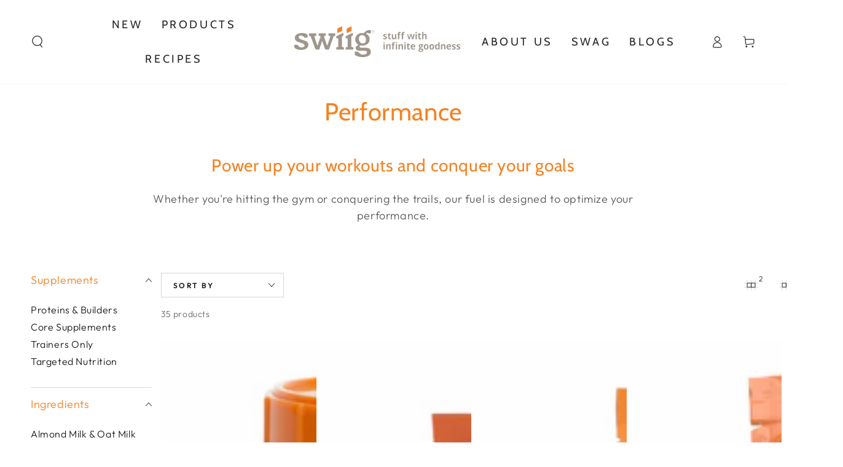

--- FILE ---
content_type: text/html; charset=utf-8
request_url: https://shop.swiig.com/collections/performance?page=2
body_size: 35282
content:
<!doctype html>
<html class="no-js" lang="en">
  <head>
    <meta charset="utf-8">
    <meta http-equiv="X-UA-Compatible" content="IE=edge">
    <meta name="viewport" content="width=device-width,initial-scale=1">
    <meta name="theme-color" content="">
    <link rel="canonical" href="https://shop.swiig.com/collections/performance?page=2">
    <link rel="preconnect" href="https://cdn.shopify.com" crossorigin>

    <link rel="preload" href="//shop.swiig.com/cdn/shop/t/475/assets/theme.js?v=133846497928930493471761854452" as="script"><link rel="icon" type="image/png" href="//shop.swiig.com/cdn/shop/files/swiig_favicon.png?crop=center&height=32&v=1613612743&width=32"><link rel="preconnect" href="https://fonts.shopifycdn.com" crossorigin><title>
      Performance Powders &amp; Supplements | swiig
 &ndash; Page 2</title><meta name="description" content="Boost your energy and workout with our all-natural performance powders, supplements, and dried fruits and veggies">

<meta property="og:site_name" content="swiig">
<meta property="og:url" content="https://shop.swiig.com/collections/performance?page=2">
<meta property="og:title" content="Performance Powders &amp; Supplements | swiig">
<meta property="og:type" content="product.group">
<meta property="og:description" content="Boost your energy and workout with our all-natural performance powders, supplements, and dried fruits and veggies"><meta name="twitter:card" content="summary_large_image">
<meta name="twitter:title" content="Performance Powders &amp; Supplements | swiig">
<meta name="twitter:description" content="Boost your energy and workout with our all-natural performance powders, supplements, and dried fruits and veggies">


    <script src="//shop.swiig.com/cdn/shop/t/475/assets/vendor-v4.js" defer="defer"></script>
    <script src="//shop.swiig.com/cdn/shop/t/475/assets/pubsub.js?v=104623417541739052901761854452" defer="defer"></script>
    <script src="//shop.swiig.com/cdn/shop/t/475/assets/global.js?v=91536159959468890821761854452" defer="defer"></script>

    <script>window.performance && window.performance.mark && window.performance.mark('shopify.content_for_header.start');</script><meta name="google-site-verification" content="n8KoGmKIcgDji4QOVCIL5lNS_tTjO2MZhaWILFDNLBA">
<meta id="shopify-digital-wallet" name="shopify-digital-wallet" content="/4730781786/digital_wallets/dialog">
<meta name="shopify-checkout-api-token" content="b8e3e5c962c5140b09f874eb1a56ed96">
<link rel="alternate" type="application/atom+xml" title="Feed" href="/collections/performance.atom" />
<link rel="prev" href="/collections/performance?page=1">
<link rel="next" href="/collections/performance?page=3">
<link rel="alternate" type="application/json+oembed" href="https://shop.swiig.com/collections/performance.oembed?page=2">
<script async="async" src="/checkouts/internal/preloads.js?locale=en-US"></script>
<link rel="preconnect" href="https://shop.app" crossorigin="anonymous">
<script async="async" src="https://shop.app/checkouts/internal/preloads.js?locale=en-US&shop_id=4730781786" crossorigin="anonymous"></script>
<script id="apple-pay-shop-capabilities" type="application/json">{"shopId":4730781786,"countryCode":"US","currencyCode":"USD","merchantCapabilities":["supports3DS"],"merchantId":"gid:\/\/shopify\/Shop\/4730781786","merchantName":"swiig","requiredBillingContactFields":["postalAddress","email"],"requiredShippingContactFields":["postalAddress","email"],"shippingType":"shipping","supportedNetworks":["visa","masterCard","amex","discover","elo","jcb"],"total":{"type":"pending","label":"swiig","amount":"1.00"},"shopifyPaymentsEnabled":true,"supportsSubscriptions":true}</script>
<script id="shopify-features" type="application/json">{"accessToken":"b8e3e5c962c5140b09f874eb1a56ed96","betas":["rich-media-storefront-analytics"],"domain":"shop.swiig.com","predictiveSearch":true,"shopId":4730781786,"locale":"en"}</script>
<script>var Shopify = Shopify || {};
Shopify.shop = "pfc-swiig.myshopify.com";
Shopify.locale = "en";
Shopify.currency = {"active":"USD","rate":"1.0"};
Shopify.country = "US";
Shopify.theme = {"name":"Single Serves '25","id":142322303066,"schema_name":"Be Yours","schema_version":"7.1.1","theme_store_id":1399,"role":"main"};
Shopify.theme.handle = "null";
Shopify.theme.style = {"id":null,"handle":null};
Shopify.cdnHost = "shop.swiig.com/cdn";
Shopify.routes = Shopify.routes || {};
Shopify.routes.root = "/";</script>
<script type="module">!function(o){(o.Shopify=o.Shopify||{}).modules=!0}(window);</script>
<script>!function(o){function n(){var o=[];function n(){o.push(Array.prototype.slice.apply(arguments))}return n.q=o,n}var t=o.Shopify=o.Shopify||{};t.loadFeatures=n(),t.autoloadFeatures=n()}(window);</script>
<script>
  window.ShopifyPay = window.ShopifyPay || {};
  window.ShopifyPay.apiHost = "shop.app\/pay";
  window.ShopifyPay.redirectState = null;
</script>
<script id="shop-js-analytics" type="application/json">{"pageType":"collection"}</script>
<script defer="defer" async type="module" src="//shop.swiig.com/cdn/shopifycloud/shop-js/modules/v2/client.init-shop-cart-sync_D0dqhulL.en.esm.js"></script>
<script defer="defer" async type="module" src="//shop.swiig.com/cdn/shopifycloud/shop-js/modules/v2/chunk.common_CpVO7qML.esm.js"></script>
<script type="module">
  await import("//shop.swiig.com/cdn/shopifycloud/shop-js/modules/v2/client.init-shop-cart-sync_D0dqhulL.en.esm.js");
await import("//shop.swiig.com/cdn/shopifycloud/shop-js/modules/v2/chunk.common_CpVO7qML.esm.js");

  window.Shopify.SignInWithShop?.initShopCartSync?.({"fedCMEnabled":true,"windoidEnabled":true});

</script>
<script>
  window.Shopify = window.Shopify || {};
  if (!window.Shopify.featureAssets) window.Shopify.featureAssets = {};
  window.Shopify.featureAssets['shop-js'] = {"shop-cart-sync":["modules/v2/client.shop-cart-sync_D9bwt38V.en.esm.js","modules/v2/chunk.common_CpVO7qML.esm.js"],"init-fed-cm":["modules/v2/client.init-fed-cm_BJ8NPuHe.en.esm.js","modules/v2/chunk.common_CpVO7qML.esm.js"],"init-shop-email-lookup-coordinator":["modules/v2/client.init-shop-email-lookup-coordinator_pVrP2-kG.en.esm.js","modules/v2/chunk.common_CpVO7qML.esm.js"],"shop-cash-offers":["modules/v2/client.shop-cash-offers_CNh7FWN-.en.esm.js","modules/v2/chunk.common_CpVO7qML.esm.js","modules/v2/chunk.modal_DKF6x0Jh.esm.js"],"init-shop-cart-sync":["modules/v2/client.init-shop-cart-sync_D0dqhulL.en.esm.js","modules/v2/chunk.common_CpVO7qML.esm.js"],"init-windoid":["modules/v2/client.init-windoid_DaoAelzT.en.esm.js","modules/v2/chunk.common_CpVO7qML.esm.js"],"shop-toast-manager":["modules/v2/client.shop-toast-manager_1DND8Tac.en.esm.js","modules/v2/chunk.common_CpVO7qML.esm.js"],"pay-button":["modules/v2/client.pay-button_CFeQi1r6.en.esm.js","modules/v2/chunk.common_CpVO7qML.esm.js"],"shop-button":["modules/v2/client.shop-button_Ca94MDdQ.en.esm.js","modules/v2/chunk.common_CpVO7qML.esm.js"],"shop-login-button":["modules/v2/client.shop-login-button_DPYNfp1Z.en.esm.js","modules/v2/chunk.common_CpVO7qML.esm.js","modules/v2/chunk.modal_DKF6x0Jh.esm.js"],"avatar":["modules/v2/client.avatar_BTnouDA3.en.esm.js"],"shop-follow-button":["modules/v2/client.shop-follow-button_BMKh4nJE.en.esm.js","modules/v2/chunk.common_CpVO7qML.esm.js","modules/v2/chunk.modal_DKF6x0Jh.esm.js"],"init-customer-accounts-sign-up":["modules/v2/client.init-customer-accounts-sign-up_CJXi5kRN.en.esm.js","modules/v2/client.shop-login-button_DPYNfp1Z.en.esm.js","modules/v2/chunk.common_CpVO7qML.esm.js","modules/v2/chunk.modal_DKF6x0Jh.esm.js"],"init-shop-for-new-customer-accounts":["modules/v2/client.init-shop-for-new-customer-accounts_BoBxkgWu.en.esm.js","modules/v2/client.shop-login-button_DPYNfp1Z.en.esm.js","modules/v2/chunk.common_CpVO7qML.esm.js","modules/v2/chunk.modal_DKF6x0Jh.esm.js"],"init-customer-accounts":["modules/v2/client.init-customer-accounts_DCuDTzpR.en.esm.js","modules/v2/client.shop-login-button_DPYNfp1Z.en.esm.js","modules/v2/chunk.common_CpVO7qML.esm.js","modules/v2/chunk.modal_DKF6x0Jh.esm.js"],"checkout-modal":["modules/v2/client.checkout-modal_U_3e4VxF.en.esm.js","modules/v2/chunk.common_CpVO7qML.esm.js","modules/v2/chunk.modal_DKF6x0Jh.esm.js"],"lead-capture":["modules/v2/client.lead-capture_DEgn0Z8u.en.esm.js","modules/v2/chunk.common_CpVO7qML.esm.js","modules/v2/chunk.modal_DKF6x0Jh.esm.js"],"shop-login":["modules/v2/client.shop-login_CoM5QKZ_.en.esm.js","modules/v2/chunk.common_CpVO7qML.esm.js","modules/v2/chunk.modal_DKF6x0Jh.esm.js"],"payment-terms":["modules/v2/client.payment-terms_BmrqWn8r.en.esm.js","modules/v2/chunk.common_CpVO7qML.esm.js","modules/v2/chunk.modal_DKF6x0Jh.esm.js"]};
</script>
<script>(function() {
  var isLoaded = false;
  function asyncLoad() {
    if (isLoaded) return;
    isLoaded = true;
    var urls = ["https:\/\/chimpstatic.com\/mcjs-connected\/js\/users\/19861bd4d8b76886150aa5650\/5f4f9cca0278e4b56dc9b7caa.js?shop=pfc-swiig.myshopify.com","https:\/\/cdn.getcarro.com\/script-tags\/all\/050820094100.js?shop=pfc-swiig.myshopify.com","https:\/\/tabs.tkdigital.dev\/scripts\/ne_smart_tabs_9c08ee1b4a2a5f5842732e5d6040dd1d.js?shop=pfc-swiig.myshopify.com","https:\/\/cdn-app.sealsubscriptions.com\/shopify\/public\/js\/sealsubscriptions.js?shop=pfc-swiig.myshopify.com","https:\/\/cdn.nfcube.com\/instafeed-bffc637df60aa1a6d8e15046e16cd326.js?shop=pfc-swiig.myshopify.com","https:\/\/static.klaviyo.com\/onsite\/js\/VXUsvj\/klaviyo.js?company_id=VXUsvj\u0026shop=pfc-swiig.myshopify.com","https:\/\/gifts.good-apps.co\/storage\/js\/good_free_gift-pfc-swiig.myshopify.com.js?ver=60\u0026shop=pfc-swiig.myshopify.com"];
    for (var i = 0; i < urls.length; i++) {
      var s = document.createElement('script');
      s.type = 'text/javascript';
      s.async = true;
      s.src = urls[i];
      var x = document.getElementsByTagName('script')[0];
      x.parentNode.insertBefore(s, x);
    }
  };
  if(window.attachEvent) {
    window.attachEvent('onload', asyncLoad);
  } else {
    window.addEventListener('load', asyncLoad, false);
  }
})();</script>
<script id="__st">var __st={"a":4730781786,"offset":-18000,"reqid":"6df5e909-3bc3-4885-b8e5-acf7329467ec-1763784248","pageurl":"shop.swiig.com\/collections\/performance?page=2","u":"b2221c81fe24","p":"collection","rtyp":"collection","rid":261475762266};</script>
<script>window.ShopifyPaypalV4VisibilityTracking = true;</script>
<script id="captcha-bootstrap">!function(){'use strict';const t='contact',e='account',n='new_comment',o=[[t,t],['blogs',n],['comments',n],[t,'customer']],c=[[e,'customer_login'],[e,'guest_login'],[e,'recover_customer_password'],[e,'create_customer']],r=t=>t.map((([t,e])=>`form[action*='/${t}']:not([data-nocaptcha='true']) input[name='form_type'][value='${e}']`)).join(','),a=t=>()=>t?[...document.querySelectorAll(t)].map((t=>t.form)):[];function s(){const t=[...o],e=r(t);return a(e)}const i='password',u='form_key',d=['recaptcha-v3-token','g-recaptcha-response','h-captcha-response',i],f=()=>{try{return window.sessionStorage}catch{return}},m='__shopify_v',_=t=>t.elements[u];function p(t,e,n=!1){try{const o=window.sessionStorage,c=JSON.parse(o.getItem(e)),{data:r}=function(t){const{data:e,action:n}=t;return t[m]||n?{data:e,action:n}:{data:t,action:n}}(c);for(const[e,n]of Object.entries(r))t.elements[e]&&(t.elements[e].value=n);n&&o.removeItem(e)}catch(o){console.error('form repopulation failed',{error:o})}}const l='form_type',E='cptcha';function T(t){t.dataset[E]=!0}const w=window,h=w.document,L='Shopify',v='ce_forms',y='captcha';let A=!1;((t,e)=>{const n=(g='f06e6c50-85a8-45c8-87d0-21a2b65856fe',I='https://cdn.shopify.com/shopifycloud/storefront-forms-hcaptcha/ce_storefront_forms_captcha_hcaptcha.v1.5.2.iife.js',D={infoText:'Protected by hCaptcha',privacyText:'Privacy',termsText:'Terms'},(t,e,n)=>{const o=w[L][v],c=o.bindForm;if(c)return c(t,g,e,D).then(n);var r;o.q.push([[t,g,e,D],n]),r=I,A||(h.body.append(Object.assign(h.createElement('script'),{id:'captcha-provider',async:!0,src:r})),A=!0)});var g,I,D;w[L]=w[L]||{},w[L][v]=w[L][v]||{},w[L][v].q=[],w[L][y]=w[L][y]||{},w[L][y].protect=function(t,e){n(t,void 0,e),T(t)},Object.freeze(w[L][y]),function(t,e,n,w,h,L){const[v,y,A,g]=function(t,e,n){const i=e?o:[],u=t?c:[],d=[...i,...u],f=r(d),m=r(i),_=r(d.filter((([t,e])=>n.includes(e))));return[a(f),a(m),a(_),s()]}(w,h,L),I=t=>{const e=t.target;return e instanceof HTMLFormElement?e:e&&e.form},D=t=>v().includes(t);t.addEventListener('submit',(t=>{const e=I(t);if(!e)return;const n=D(e)&&!e.dataset.hcaptchaBound&&!e.dataset.recaptchaBound,o=_(e),c=g().includes(e)&&(!o||!o.value);(n||c)&&t.preventDefault(),c&&!n&&(function(t){try{if(!f())return;!function(t){const e=f();if(!e)return;const n=_(t);if(!n)return;const o=n.value;o&&e.removeItem(o)}(t);const e=Array.from(Array(32),(()=>Math.random().toString(36)[2])).join('');!function(t,e){_(t)||t.append(Object.assign(document.createElement('input'),{type:'hidden',name:u})),t.elements[u].value=e}(t,e),function(t,e){const n=f();if(!n)return;const o=[...t.querySelectorAll(`input[type='${i}']`)].map((({name:t})=>t)),c=[...d,...o],r={};for(const[a,s]of new FormData(t).entries())c.includes(a)||(r[a]=s);n.setItem(e,JSON.stringify({[m]:1,action:t.action,data:r}))}(t,e)}catch(e){console.error('failed to persist form',e)}}(e),e.submit())}));const S=(t,e)=>{t&&!t.dataset[E]&&(n(t,e.some((e=>e===t))),T(t))};for(const o of['focusin','change'])t.addEventListener(o,(t=>{const e=I(t);D(e)&&S(e,y())}));const B=e.get('form_key'),M=e.get(l),P=B&&M;t.addEventListener('DOMContentLoaded',(()=>{const t=y();if(P)for(const e of t)e.elements[l].value===M&&p(e,B);[...new Set([...A(),...v().filter((t=>'true'===t.dataset.shopifyCaptcha))])].forEach((e=>S(e,t)))}))}(h,new URLSearchParams(w.location.search),n,t,e,['guest_login'])})(!0,!0)}();</script>
<script integrity="sha256-52AcMU7V7pcBOXWImdc/TAGTFKeNjmkeM1Pvks/DTgc=" data-source-attribution="shopify.loadfeatures" defer="defer" src="//shop.swiig.com/cdn/shopifycloud/storefront/assets/storefront/load_feature-81c60534.js" crossorigin="anonymous"></script>
<script crossorigin="anonymous" defer="defer" src="//shop.swiig.com/cdn/shopifycloud/storefront/assets/shopify_pay/storefront-65b4c6d7.js?v=20250812"></script>
<script data-source-attribution="shopify.dynamic_checkout.dynamic.init">var Shopify=Shopify||{};Shopify.PaymentButton=Shopify.PaymentButton||{isStorefrontPortableWallets:!0,init:function(){window.Shopify.PaymentButton.init=function(){};var t=document.createElement("script");t.src="https://shop.swiig.com/cdn/shopifycloud/portable-wallets/latest/portable-wallets.en.js",t.type="module",document.head.appendChild(t)}};
</script>
<script data-source-attribution="shopify.dynamic_checkout.buyer_consent">
  function portableWalletsHideBuyerConsent(e){var t=document.getElementById("shopify-buyer-consent"),n=document.getElementById("shopify-subscription-policy-button");t&&n&&(t.classList.add("hidden"),t.setAttribute("aria-hidden","true"),n.removeEventListener("click",e))}function portableWalletsShowBuyerConsent(e){var t=document.getElementById("shopify-buyer-consent"),n=document.getElementById("shopify-subscription-policy-button");t&&n&&(t.classList.remove("hidden"),t.removeAttribute("aria-hidden"),n.addEventListener("click",e))}window.Shopify?.PaymentButton&&(window.Shopify.PaymentButton.hideBuyerConsent=portableWalletsHideBuyerConsent,window.Shopify.PaymentButton.showBuyerConsent=portableWalletsShowBuyerConsent);
</script>
<script data-source-attribution="shopify.dynamic_checkout.cart.bootstrap">document.addEventListener("DOMContentLoaded",(function(){function t(){return document.querySelector("shopify-accelerated-checkout-cart, shopify-accelerated-checkout")}if(t())Shopify.PaymentButton.init();else{new MutationObserver((function(e,n){t()&&(Shopify.PaymentButton.init(),n.disconnect())})).observe(document.body,{childList:!0,subtree:!0})}}));
</script>
<link id="shopify-accelerated-checkout-styles" rel="stylesheet" media="screen" href="https://shop.swiig.com/cdn/shopifycloud/portable-wallets/latest/accelerated-checkout-backwards-compat.css" crossorigin="anonymous">
<style id="shopify-accelerated-checkout-cart">
        #shopify-buyer-consent {
  margin-top: 1em;
  display: inline-block;
  width: 100%;
}

#shopify-buyer-consent.hidden {
  display: none;
}

#shopify-subscription-policy-button {
  background: none;
  border: none;
  padding: 0;
  text-decoration: underline;
  font-size: inherit;
  cursor: pointer;
}

#shopify-subscription-policy-button::before {
  box-shadow: none;
}

      </style>
<script id="sections-script" data-sections="header" defer="defer" src="//shop.swiig.com/cdn/shop/t/475/compiled_assets/scripts.js?52812"></script>
<script>window.performance && window.performance.mark && window.performance.mark('shopify.content_for_header.end');</script>


<style data-shopify>@font-face {
  font-family: Outfit;
  font-weight: 300;
  font-style: normal;
  font-display: swap;
  src: url("//shop.swiig.com/cdn/fonts/outfit/outfit_n3.8c97ae4c4fac7c2ea467a6dc784857f4de7e0e37.woff2") format("woff2"),
       url("//shop.swiig.com/cdn/fonts/outfit/outfit_n3.b50a189ccde91f9bceee88f207c18c09f0b62a7b.woff") format("woff");
}

  @font-face {
  font-family: Outfit;
  font-weight: 600;
  font-style: normal;
  font-display: swap;
  src: url("//shop.swiig.com/cdn/fonts/outfit/outfit_n6.dfcbaa80187851df2e8384061616a8eaa1702fdc.woff2") format("woff2"),
       url("//shop.swiig.com/cdn/fonts/outfit/outfit_n6.88384e9fc3e36038624caccb938f24ea8008a91d.woff") format("woff");
}

  
  
  @font-face {
  font-family: Cabin;
  font-weight: 400;
  font-style: normal;
  font-display: swap;
  src: url("//shop.swiig.com/cdn/fonts/cabin/cabin_n4.cefc6494a78f87584a6f312fea532919154f66fe.woff2") format("woff2"),
       url("//shop.swiig.com/cdn/fonts/cabin/cabin_n4.8c16611b00f59d27f4b27ce4328dfe514ce77517.woff") format("woff");
}

  @font-face {
  font-family: Cabin;
  font-weight: 600;
  font-style: normal;
  font-display: swap;
  src: url("//shop.swiig.com/cdn/fonts/cabin/cabin_n6.c6b1e64927bbec1c65aab7077888fb033480c4f7.woff2") format("woff2"),
       url("//shop.swiig.com/cdn/fonts/cabin/cabin_n6.6c2e65d54c893ad9f1390da3b810b8e6cf976a4f.woff") format("woff");
}


  :root {
    --font-body-family: Outfit, sans-serif;
    --font-body-style: normal;
    --font-body-weight: 300;

    --font-heading-family: Cabin, sans-serif;
    --font-heading-style: normal;
    --font-heading-weight: 400;

    --font-body-scale: 1.0;
    --font-heading-scale: 1.0;

    --font-navigation-family: var(--font-heading-family);
    --font-navigation-size: 18px;
    --font-navigation-weight: var(--font-heading-weight);
    --font-button-family: var(--font-body-family);
    --font-button-size: 12px;
    --font-button-baseline: 0rem;
    --font-price-family: var(--font-heading-family);
    --font-price-scale: var(--font-heading-scale);

    --color-base-text: 33, 35, 38;
    --color-base-background: 255, 255, 255;
    --color-base-solid-button-labels: 255, 255, 255;
    --color-base-outline-button-labels: 26, 27, 24;
    --color-base-accent: 244, 130, 33;
    --color-base-heading: 244, 130, 33;
    --color-base-border: 210, 213, 217;
    --color-placeholder: 243, 243, 243;
    --color-overlay: 33, 35, 38;
    --color-keyboard-focus: 135, 173, 245;
    --color-shadow: 168, 232, 226;
    --shadow-opacity: 1;

    --color-background-dark: 235, 235, 235;
    --color-price: #1a1b18;
    --color-sale-price: #d72c0d;
    --color-sale-badge-background: #d72c0d;
    --color-reviews: #ffb503;
    --color-critical: #d72c0d;
    --color-success: #008060;
    --color-highlight: 243, 243, 243;

    --payment-terms-background-color: #ffffff;
    --page-width: 160rem;
    --page-width-margin: 0rem;

    --card-color-scheme: var(--color-placeholder);
    --card-text-alignment: start;
    --card-flex-alignment: flex-start;
    --card-image-padding: 0px;
    --card-border-width: 0px;
    --card-radius: 0px;
    --card-shadow-horizontal-offset: 0px;
    --card-shadow-vertical-offset: 0px;
    
    --button-radius: 0px;
    --button-border-width: 1px;
    --button-shadow-horizontal-offset: 0px;
    --button-shadow-vertical-offset: 0px;

    --spacing-sections-desktop: 0px;
    --spacing-sections-mobile: 0px;

    --gradient-free-ship-progress: linear-gradient(325deg,#F9423A 0,#F1E04D 100%);
    --gradient-free-ship-complete: linear-gradient(325deg, #049cff 0, #35ee7a 100%);
  }

  *,
  *::before,
  *::after {
    box-sizing: inherit;
  }

  html {
    box-sizing: border-box;
    font-size: calc(var(--font-body-scale) * 62.5%);
    height: 100%;
  }

  body {
    min-height: 100%;
    margin: 0;
    font-size: 1.5rem;
    letter-spacing: 0.06rem;
    line-height: calc(1 + 0.8 / var(--font-body-scale));
    font-family: var(--font-body-family);
    font-style: var(--font-body-style);
    font-weight: var(--font-body-weight);
  }

  @media screen and (min-width: 750px) {
    body {
      font-size: 1.6rem;
    }
  }</style><svg viewBox="0 0 122 53" fill="none" style="display:none;"><defs><path id="hlCircle" d="M119.429 6.64904C100.715 1.62868 55.3088 -4.62247 23.3966 10.5358C-8.5157 25.694 0.331084 39.5052 9.60732 45.0305C18.8835 50.5558 53.0434 57.468 96.7751 45.0305C111.541 40.8309 135.673 24.379 109.087 13.4508C105.147 11.8313 93.2293 8.5924 77.0761 8.5924" stroke="currentColor" stroke-linecap="round" stroke-linejoin="round"></path></defs></svg><link href="//shop.swiig.com/cdn/shop/t/475/assets/base.css?v=17587339112557112251761854452" rel="stylesheet" type="text/css" media="all" /><link rel="preload" as="font" href="//shop.swiig.com/cdn/fonts/outfit/outfit_n3.8c97ae4c4fac7c2ea467a6dc784857f4de7e0e37.woff2" type="font/woff2" crossorigin><link rel="preload" as="font" href="//shop.swiig.com/cdn/fonts/cabin/cabin_n4.cefc6494a78f87584a6f312fea532919154f66fe.woff2" type="font/woff2" crossorigin><link rel="stylesheet" href="//shop.swiig.com/cdn/shop/t/475/assets/component-predictive-search.css?v=171241558667998333131761854452" media="print" onload="this.media='all'"><link rel="stylesheet" href="//shop.swiig.com/cdn/shop/t/475/assets/component-quick-view.css?v=74011563189484492361761854452" media="print" onload="this.media='all'"><link rel="stylesheet" href="//shop.swiig.com/cdn/shop/t/475/assets/component-color-swatches.css?v=103905711642914497571761854452" media="print" onload="this.media='all'"><script>
    document.documentElement.classList.replace('no-js', 'js');
  
    window.theme = window.theme || {};

    theme.routes = {
      root_url: '/',
      cart_url: '/cart',
      cart_add_url: '/cart/add',
      cart_change_url: '/cart/change',
      cart_update_url: '/cart/update',
      search_url: '/search',
      predictive_search_url: '/search/suggest'
    };

    theme.cartStrings = {
      error: `There was an error while updating your cart. Please try again.`,
      quantityError: `You can only add [quantity] of this item to your cart.`
    };

    theme.variantStrings = {
      addToCart: `Add to cart`,
      soldOut: `Sold out`,
      unavailable: `Unavailable`,
      preOrder: `Pre-order`
    };

    theme.accessibilityStrings = {
      imageAvailable: `Image [index] is now available in gallery view`,
      shareSuccess: `Link copied to clipboard!`
    }

    theme.dateStrings = {
      d: `D`,
      day: `Day`,
      days: `Days`,
      hour: `Hour`,
      hours: `Hours`,
      minute: `Min`,
      minutes: `Mins`,
      second: `Sec`,
      seconds: `Secs`
    };theme.shopSettings = {
      moneyFormat: "${{amount}}",
      isoCode: "USD",
      cartDrawer: true,
      currencyCode: false
    };

    theme.settings = {
      themeName: 'Be Yours',
      themeVersion: '7.1.1',
      agencyId: ''
    };
  </script>
  <!-- Hotjar Tracking Code for https://www.swiig.com -->
<script>
    (function(h,o,t,j,a,r){
        h.hj=h.hj||function(){(h.hj.q=h.hj.q||[]).push(arguments)};
        h._hjSettings={hjid:2787226,hjsv:6};
        a=o.getElementsByTagName('head')[0];
        r=o.createElement('script');r.async=1;
        r.src=t+h._hjSettings.hjid+j+h._hjSettings.hjsv;
        a.appendChild(r);
    })(window,document,'https://static.hotjar.com/c/hotjar-','.js?sv=');
</script>
    <meta name="google-site-verification" content="0lv61JE3MLy1Z9GRs6yTgJBcYMH27FAzf24A6FERHnQ" />
  <!-- BEGIN app block: shopify://apps/seal-subscriptions/blocks/subscription-script-append/13b25004-a140-4ab7-b5fe-29918f759699 --><script defer="defer">
	/**	SealSubs loader,version number: 2.0 */
	(function(){
		var loadScript=function(a,b){var c=document.createElement("script");c.setAttribute("defer", "defer");c.type="text/javascript",c.readyState?c.onreadystatechange=function(){("loaded"==c.readyState||"complete"==c.readyState)&&(c.onreadystatechange=null,b())}:c.onload=function(){b()},c.src=a,document.getElementsByTagName("head")[0].appendChild(c)};
		// Set variable to prevent the other loader from requesting the same resources
		window.seal_subs_app_block_loader = true;
		appendScriptUrl('pfc-swiig.myshopify.com');

		// get script url and append timestamp of last change
		function appendScriptUrl(shop) {
			var timeStamp = Math.floor(Date.now() / (1000*1*1));
			var timestampUrl = 'https://app.sealsubscriptions.com/shopify/public/status/shop/'+shop+'.js?'+timeStamp;
			loadScript(timestampUrl, function() {
				// append app script
				if (typeof sealsubscriptions_settings_updated == 'undefined') {
					sealsubscriptions_settings_updated = 'default-by-script';
				}
				var scriptUrl = "https://cdn-app.sealsubscriptions.com/shopify/public/js/sealsubscriptions-main.js?shop="+shop+"&"+sealsubscriptions_settings_updated;
				loadScript(scriptUrl, function(){});
			});
		}
	})();

	var SealSubsScriptAppended = true;
	
</script>

<!-- END app block --><script src="https://cdn.shopify.com/extensions/019aa6da-7a97-7c43-96ef-4bb0f59b1bbd/smile-shopify-app-extensions-250/assets/smile-loader.js" type="text/javascript" defer="defer"></script>
<link href="https://monorail-edge.shopifysvc.com" rel="dns-prefetch">
<script>(function(){if ("sendBeacon" in navigator && "performance" in window) {try {var session_token_from_headers = performance.getEntriesByType('navigation')[0].serverTiming.find(x => x.name == '_s').description;} catch {var session_token_from_headers = undefined;}var session_cookie_matches = document.cookie.match(/_shopify_s=([^;]*)/);var session_token_from_cookie = session_cookie_matches && session_cookie_matches.length === 2 ? session_cookie_matches[1] : "";var session_token = session_token_from_headers || session_token_from_cookie || "";function handle_abandonment_event(e) {var entries = performance.getEntries().filter(function(entry) {return /monorail-edge.shopifysvc.com/.test(entry.name);});if (!window.abandonment_tracked && entries.length === 0) {window.abandonment_tracked = true;var currentMs = Date.now();var navigation_start = performance.timing.navigationStart;var payload = {shop_id: 4730781786,url: window.location.href,navigation_start,duration: currentMs - navigation_start,session_token,page_type: "collection"};window.navigator.sendBeacon("https://monorail-edge.shopifysvc.com/v1/produce", JSON.stringify({schema_id: "online_store_buyer_site_abandonment/1.1",payload: payload,metadata: {event_created_at_ms: currentMs,event_sent_at_ms: currentMs}}));}}window.addEventListener('pagehide', handle_abandonment_event);}}());</script>
<script id="web-pixels-manager-setup">(function e(e,d,r,n,o){if(void 0===o&&(o={}),!Boolean(null===(a=null===(i=window.Shopify)||void 0===i?void 0:i.analytics)||void 0===a?void 0:a.replayQueue)){var i,a;window.Shopify=window.Shopify||{};var t=window.Shopify;t.analytics=t.analytics||{};var s=t.analytics;s.replayQueue=[],s.publish=function(e,d,r){return s.replayQueue.push([e,d,r]),!0};try{self.performance.mark("wpm:start")}catch(e){}var l=function(){var e={modern:/Edge?\/(1{2}[4-9]|1[2-9]\d|[2-9]\d{2}|\d{4,})\.\d+(\.\d+|)|Firefox\/(1{2}[4-9]|1[2-9]\d|[2-9]\d{2}|\d{4,})\.\d+(\.\d+|)|Chrom(ium|e)\/(9{2}|\d{3,})\.\d+(\.\d+|)|(Maci|X1{2}).+ Version\/(15\.\d+|(1[6-9]|[2-9]\d|\d{3,})\.\d+)([,.]\d+|)( \(\w+\)|)( Mobile\/\w+|) Safari\/|Chrome.+OPR\/(9{2}|\d{3,})\.\d+\.\d+|(CPU[ +]OS|iPhone[ +]OS|CPU[ +]iPhone|CPU IPhone OS|CPU iPad OS)[ +]+(15[._]\d+|(1[6-9]|[2-9]\d|\d{3,})[._]\d+)([._]\d+|)|Android:?[ /-](13[3-9]|1[4-9]\d|[2-9]\d{2}|\d{4,})(\.\d+|)(\.\d+|)|Android.+Firefox\/(13[5-9]|1[4-9]\d|[2-9]\d{2}|\d{4,})\.\d+(\.\d+|)|Android.+Chrom(ium|e)\/(13[3-9]|1[4-9]\d|[2-9]\d{2}|\d{4,})\.\d+(\.\d+|)|SamsungBrowser\/([2-9]\d|\d{3,})\.\d+/,legacy:/Edge?\/(1[6-9]|[2-9]\d|\d{3,})\.\d+(\.\d+|)|Firefox\/(5[4-9]|[6-9]\d|\d{3,})\.\d+(\.\d+|)|Chrom(ium|e)\/(5[1-9]|[6-9]\d|\d{3,})\.\d+(\.\d+|)([\d.]+$|.*Safari\/(?![\d.]+ Edge\/[\d.]+$))|(Maci|X1{2}).+ Version\/(10\.\d+|(1[1-9]|[2-9]\d|\d{3,})\.\d+)([,.]\d+|)( \(\w+\)|)( Mobile\/\w+|) Safari\/|Chrome.+OPR\/(3[89]|[4-9]\d|\d{3,})\.\d+\.\d+|(CPU[ +]OS|iPhone[ +]OS|CPU[ +]iPhone|CPU IPhone OS|CPU iPad OS)[ +]+(10[._]\d+|(1[1-9]|[2-9]\d|\d{3,})[._]\d+)([._]\d+|)|Android:?[ /-](13[3-9]|1[4-9]\d|[2-9]\d{2}|\d{4,})(\.\d+|)(\.\d+|)|Mobile Safari.+OPR\/([89]\d|\d{3,})\.\d+\.\d+|Android.+Firefox\/(13[5-9]|1[4-9]\d|[2-9]\d{2}|\d{4,})\.\d+(\.\d+|)|Android.+Chrom(ium|e)\/(13[3-9]|1[4-9]\d|[2-9]\d{2}|\d{4,})\.\d+(\.\d+|)|Android.+(UC? ?Browser|UCWEB|U3)[ /]?(15\.([5-9]|\d{2,})|(1[6-9]|[2-9]\d|\d{3,})\.\d+)\.\d+|SamsungBrowser\/(5\.\d+|([6-9]|\d{2,})\.\d+)|Android.+MQ{2}Browser\/(14(\.(9|\d{2,})|)|(1[5-9]|[2-9]\d|\d{3,})(\.\d+|))(\.\d+|)|K[Aa][Ii]OS\/(3\.\d+|([4-9]|\d{2,})\.\d+)(\.\d+|)/},d=e.modern,r=e.legacy,n=navigator.userAgent;return n.match(d)?"modern":n.match(r)?"legacy":"unknown"}(),u="modern"===l?"modern":"legacy",c=(null!=n?n:{modern:"",legacy:""})[u],f=function(e){return[e.baseUrl,"/wpm","/b",e.hashVersion,"modern"===e.buildTarget?"m":"l",".js"].join("")}({baseUrl:d,hashVersion:r,buildTarget:u}),m=function(e){var d=e.version,r=e.bundleTarget,n=e.surface,o=e.pageUrl,i=e.monorailEndpoint;return{emit:function(e){var a=e.status,t=e.errorMsg,s=(new Date).getTime(),l=JSON.stringify({metadata:{event_sent_at_ms:s},events:[{schema_id:"web_pixels_manager_load/3.1",payload:{version:d,bundle_target:r,page_url:o,status:a,surface:n,error_msg:t},metadata:{event_created_at_ms:s}}]});if(!i)return console&&console.warn&&console.warn("[Web Pixels Manager] No Monorail endpoint provided, skipping logging."),!1;try{return self.navigator.sendBeacon.bind(self.navigator)(i,l)}catch(e){}var u=new XMLHttpRequest;try{return u.open("POST",i,!0),u.setRequestHeader("Content-Type","text/plain"),u.send(l),!0}catch(e){return console&&console.warn&&console.warn("[Web Pixels Manager] Got an unhandled error while logging to Monorail."),!1}}}}({version:r,bundleTarget:l,surface:e.surface,pageUrl:self.location.href,monorailEndpoint:e.monorailEndpoint});try{o.browserTarget=l,function(e){var d=e.src,r=e.async,n=void 0===r||r,o=e.onload,i=e.onerror,a=e.sri,t=e.scriptDataAttributes,s=void 0===t?{}:t,l=document.createElement("script"),u=document.querySelector("head"),c=document.querySelector("body");if(l.async=n,l.src=d,a&&(l.integrity=a,l.crossOrigin="anonymous"),s)for(var f in s)if(Object.prototype.hasOwnProperty.call(s,f))try{l.dataset[f]=s[f]}catch(e){}if(o&&l.addEventListener("load",o),i&&l.addEventListener("error",i),u)u.appendChild(l);else{if(!c)throw new Error("Did not find a head or body element to append the script");c.appendChild(l)}}({src:f,async:!0,onload:function(){if(!function(){var e,d;return Boolean(null===(d=null===(e=window.Shopify)||void 0===e?void 0:e.analytics)||void 0===d?void 0:d.initialized)}()){var d=window.webPixelsManager.init(e)||void 0;if(d){var r=window.Shopify.analytics;r.replayQueue.forEach((function(e){var r=e[0],n=e[1],o=e[2];d.publishCustomEvent(r,n,o)})),r.replayQueue=[],r.publish=d.publishCustomEvent,r.visitor=d.visitor,r.initialized=!0}}},onerror:function(){return m.emit({status:"failed",errorMsg:"".concat(f," has failed to load")})},sri:function(e){var d=/^sha384-[A-Za-z0-9+/=]+$/;return"string"==typeof e&&d.test(e)}(c)?c:"",scriptDataAttributes:o}),m.emit({status:"loading"})}catch(e){m.emit({status:"failed",errorMsg:(null==e?void 0:e.message)||"Unknown error"})}}})({shopId: 4730781786,storefrontBaseUrl: "https://shop.swiig.com",extensionsBaseUrl: "https://extensions.shopifycdn.com/cdn/shopifycloud/web-pixels-manager",monorailEndpoint: "https://monorail-edge.shopifysvc.com/unstable/produce_batch",surface: "storefront-renderer",enabledBetaFlags: ["2dca8a86"],webPixelsConfigList: [{"id":"497975386","configuration":"{\"myshopifyDomain\":\"pfc-swiig.myshopify.com\"}","eventPayloadVersion":"v1","runtimeContext":"STRICT","scriptVersion":"23b97d18e2aa74363140dc29c9284e87","type":"APP","apiClientId":2775569,"privacyPurposes":["ANALYTICS","MARKETING","SALE_OF_DATA"],"dataSharingAdjustments":{"protectedCustomerApprovalScopes":[]}},{"id":"449773658","configuration":"{\"accountID\":\"5d40eabb-7841-4424-b752-ed16053c4326\"}","eventPayloadVersion":"v1","runtimeContext":"STRICT","scriptVersion":"759202cc6d1fe6541fee383ac92f12cd","type":"APP","apiClientId":2415836,"privacyPurposes":["ANALYTICS","MARKETING","SALE_OF_DATA"],"dataSharingAdjustments":{"protectedCustomerApprovalScopes":["read_customer_address","read_customer_email","read_customer_name","read_customer_personal_data","read_customer_phone"]}},{"id":"254640218","configuration":"{\"config\":\"{\\\"pixel_id\\\":\\\"G-GRF50VYZ6F\\\",\\\"target_country\\\":\\\"US\\\",\\\"gtag_events\\\":[{\\\"type\\\":\\\"search\\\",\\\"action_label\\\":[\\\"G-GRF50VYZ6F\\\",\\\"AW-821499706\\\/RPKfCIK66LMBELqu3IcD\\\"]},{\\\"type\\\":\\\"begin_checkout\\\",\\\"action_label\\\":[\\\"G-GRF50VYZ6F\\\",\\\"AW-821499706\\\/zfk7CP-56LMBELqu3IcD\\\"]},{\\\"type\\\":\\\"view_item\\\",\\\"action_label\\\":[\\\"G-GRF50VYZ6F\\\",\\\"AW-821499706\\\/AhsbCPm56LMBELqu3IcD\\\",\\\"MC-237K4L7FBY\\\"]},{\\\"type\\\":\\\"purchase\\\",\\\"action_label\\\":[\\\"G-GRF50VYZ6F\\\",\\\"AW-821499706\\\/AIEeCP646LMBELqu3IcD\\\",\\\"MC-237K4L7FBY\\\"]},{\\\"type\\\":\\\"page_view\\\",\\\"action_label\\\":[\\\"G-GRF50VYZ6F\\\",\\\"AW-821499706\\\/H9TVCPu46LMBELqu3IcD\\\",\\\"MC-237K4L7FBY\\\"]},{\\\"type\\\":\\\"add_payment_info\\\",\\\"action_label\\\":[\\\"G-GRF50VYZ6F\\\",\\\"AW-821499706\\\/GKFpCIW66LMBELqu3IcD\\\"]},{\\\"type\\\":\\\"add_to_cart\\\",\\\"action_label\\\":[\\\"G-GRF50VYZ6F\\\",\\\"AW-821499706\\\/VkpmCPy56LMBELqu3IcD\\\"]}],\\\"enable_monitoring_mode\\\":false}\"}","eventPayloadVersion":"v1","runtimeContext":"OPEN","scriptVersion":"b2a88bafab3e21179ed38636efcd8a93","type":"APP","apiClientId":1780363,"privacyPurposes":[],"dataSharingAdjustments":{"protectedCustomerApprovalScopes":["read_customer_address","read_customer_email","read_customer_name","read_customer_personal_data","read_customer_phone"]}},{"id":"75235418","configuration":"{\"pixel_id\":\"2154208268138856\",\"pixel_type\":\"facebook_pixel\",\"metaapp_system_user_token\":\"-\"}","eventPayloadVersion":"v1","runtimeContext":"OPEN","scriptVersion":"ca16bc87fe92b6042fbaa3acc2fbdaa6","type":"APP","apiClientId":2329312,"privacyPurposes":["ANALYTICS","MARKETING","SALE_OF_DATA"],"dataSharingAdjustments":{"protectedCustomerApprovalScopes":["read_customer_address","read_customer_email","read_customer_name","read_customer_personal_data","read_customer_phone"]}},{"id":"81952858","eventPayloadVersion":"1","runtimeContext":"LAX","scriptVersion":"1","type":"CUSTOM","privacyPurposes":["SALE_OF_DATA"],"name":"Shopper Approved initial"},{"id":"shopify-app-pixel","configuration":"{}","eventPayloadVersion":"v1","runtimeContext":"STRICT","scriptVersion":"0450","apiClientId":"shopify-pixel","type":"APP","privacyPurposes":["ANALYTICS","MARKETING"]},{"id":"shopify-custom-pixel","eventPayloadVersion":"v1","runtimeContext":"LAX","scriptVersion":"0450","apiClientId":"shopify-pixel","type":"CUSTOM","privacyPurposes":["ANALYTICS","MARKETING"]}],isMerchantRequest: false,initData: {"shop":{"name":"swiig","paymentSettings":{"currencyCode":"USD"},"myshopifyDomain":"pfc-swiig.myshopify.com","countryCode":"US","storefrontUrl":"https:\/\/shop.swiig.com"},"customer":null,"cart":null,"checkout":null,"productVariants":[],"purchasingCompany":null},},"https://shop.swiig.com/cdn","ae1676cfwd2530674p4253c800m34e853cb",{"modern":"","legacy":""},{"shopId":"4730781786","storefrontBaseUrl":"https:\/\/shop.swiig.com","extensionBaseUrl":"https:\/\/extensions.shopifycdn.com\/cdn\/shopifycloud\/web-pixels-manager","surface":"storefront-renderer","enabledBetaFlags":"[\"2dca8a86\"]","isMerchantRequest":"false","hashVersion":"ae1676cfwd2530674p4253c800m34e853cb","publish":"custom","events":"[[\"page_viewed\",{}],[\"collection_viewed\",{\"collection\":{\"id\":\"261475762266\",\"title\":\"Performance\",\"productVariants\":[{\"price\":{\"amount\":24.95,\"currencyCode\":\"USD\"},\"product\":{\"title\":\"Natural Peanut Butter\",\"vendor\":\"swiig\",\"id\":\"1660449652826\",\"untranslatedTitle\":\"Natural Peanut Butter\",\"url\":\"\/products\/natural-peanut-butter\",\"type\":\"Food Items\"},\"id\":\"17592040521818\",\"image\":{\"src\":\"\/\/shop.swiig.com\/cdn\/shop\/products\/swiig_peanutbutter_b1758420-2181-457e-9e45-6c408b64a8d1.jpg?v=1613230409\"},\"sku\":\"5319\",\"title\":\"3 lb\",\"untranslatedTitle\":\"3 lb\"},{\"price\":{\"amount\":23.95,\"currencyCode\":\"USD\"},\"product\":{\"title\":\"Freeze-Dried Bananas\",\"vendor\":\"swiig\",\"id\":\"1660381560922\",\"untranslatedTitle\":\"Freeze-Dried Bananas\",\"url\":\"\/products\/freeze-dried-diced-bananas\",\"type\":\"Food Items\"},\"id\":\"17591681482842\",\"image\":{\"src\":\"\/\/shop.swiig.com\/cdn\/shop\/files\/Bananas1_ad31f4ff-586d-4896-ae7a-de1f75a3d43d.jpg?v=1709757629\"},\"sku\":\"3911\",\"title\":\"Default Title\",\"untranslatedTitle\":\"Default Title\"},{\"price\":{\"amount\":11.5,\"currencyCode\":\"USD\"},\"product\":{\"title\":\"Dried, Chopped Spinach, 3oz\",\"vendor\":\"swiig\",\"id\":\"1660398108762\",\"untranslatedTitle\":\"Dried, Chopped Spinach, 3oz\",\"url\":\"\/products\/dried-chopped-spinach\",\"type\":\"Food Items\"},\"id\":\"17591680761946\",\"image\":{\"src\":\"\/\/shop.swiig.com\/cdn\/shop\/files\/3ozspinach.jpg?v=1692902273\"},\"sku\":\"1258\",\"title\":\"Default Title\",\"untranslatedTitle\":\"Default Title\"},{\"price\":{\"amount\":11.79,\"currencyCode\":\"USD\"},\"product\":{\"title\":\"Organic Freeze-Dried, Chopped Kale - 1.8oz\",\"vendor\":\"swiig\",\"id\":\"1660392833114\",\"untranslatedTitle\":\"Organic Freeze-Dried, Chopped Kale - 1.8oz\",\"url\":\"\/products\/organic-freeze-dried-chopped-kale\",\"type\":\"Food Items\"},\"id\":\"17592445894746\",\"image\":{\"src\":\"\/\/shop.swiig.com\/cdn\/shop\/files\/swiig_Freeze-Drieds_Kale_1.8oz_Bag_Mockup_1500x1500_FRONT.jpg?v=1716396461\"},\"sku\":\"9405\",\"title\":\"Default Title\",\"untranslatedTitle\":\"Default Title\"},{\"price\":{\"amount\":37.95,\"currencyCode\":\"USD\"},\"product\":{\"title\":\"Freeze-Dried, Diced Strawberries 7.5oz\",\"vendor\":\"swiig\",\"id\":\"1660399911002\",\"untranslatedTitle\":\"Freeze-Dried, Diced Strawberries 7.5oz\",\"url\":\"\/products\/dried-strawberries\",\"type\":\"Food Items\"},\"id\":\"17591680827482\",\"image\":{\"src\":\"\/\/shop.swiig.com\/cdn\/shop\/products\/swiig_freezedried_strawberry.jpg?v=1613230398\"},\"sku\":\"3904\",\"title\":\"Default Title\",\"untranslatedTitle\":\"Default Title\"},{\"price\":{\"amount\":20.95,\"currencyCode\":\"USD\"},\"product\":{\"title\":\"Freeze-Dried, Whole Blueberries\",\"vendor\":\"swiig\",\"id\":\"1660387065946\",\"untranslatedTitle\":\"Freeze-Dried, Whole Blueberries\",\"url\":\"\/products\/freeze-dried-whole-blueberries\",\"type\":\"Food Items\"},\"id\":\"17591681319002\",\"image\":{\"src\":\"\/\/shop.swiig.com\/cdn\/shop\/files\/swiig_Freeze-Drieds_Blueberries_5oz_Bag_Mockup_1500x1500_FRONT.png?v=1712951761\"},\"sku\":\"1355\",\"title\":\"Default Title\",\"untranslatedTitle\":\"Default Title\"},{\"price\":{\"amount\":16.95,\"currencyCode\":\"USD\"},\"product\":{\"title\":\"Freeze-Dried Lemon 4oz\",\"vendor\":\"swiig\",\"id\":\"1660394602586\",\"untranslatedTitle\":\"Freeze-Dried Lemon 4oz\",\"url\":\"\/products\/freeze-dried-lemon\",\"type\":\"Food Items\"},\"id\":\"17539376808026\",\"image\":{\"src\":\"\/\/shop.swiig.com\/cdn\/shop\/files\/swiig_Freeze-Drieds_Lemon_4oz_Bag_Mockup_1500x1500_FRONT.jpg?v=1716478966\"},\"sku\":\"1105\",\"title\":\"Default Title\",\"untranslatedTitle\":\"Default Title\"},{\"price\":{\"amount\":11.59,\"currencyCode\":\"USD\"},\"product\":{\"title\":\"Apple Cinnamon Granola\",\"vendor\":\"swiig\",\"id\":\"1660410691674\",\"untranslatedTitle\":\"Apple Cinnamon Granola\",\"url\":\"\/products\/apple-cinnamon-granola\",\"type\":\"Food Items\"},\"id\":\"40187322728538\",\"image\":{\"src\":\"\/\/shop.swiig.com\/cdn\/shop\/files\/swiig_AppleCinnamonGranola_5oz_Bag_Mockup_1500x1500_FRONT.jpg?v=1716382506\"},\"sku\":\"6056\",\"title\":\"Default Title\",\"untranslatedTitle\":\"Default Title\"},{\"price\":{\"amount\":28.95,\"currencyCode\":\"USD\"},\"product\":{\"title\":\"Dried, Ground Pumpkin - 14oz Bag\",\"vendor\":\"swiig\",\"id\":\"1660396339290\",\"untranslatedTitle\":\"Dried, Ground Pumpkin - 14oz Bag\",\"url\":\"\/products\/dried-ground-pumpkin\",\"type\":\"Food Items\"},\"id\":\"17590533587034\",\"image\":{\"src\":\"\/\/shop.swiig.com\/cdn\/shop\/files\/swiig_Dried_Pumpkin_14oz_Isolated_web_002.jpg?v=1692707455\"},\"sku\":\"673\",\"title\":\"Default Title\",\"untranslatedTitle\":\"Default Title\"},{\"price\":{\"amount\":23.89,\"currencyCode\":\"USD\"},\"product\":{\"title\":\"Ground Cacao 1lb\",\"vendor\":\"swiig\",\"id\":\"4282410532954\",\"untranslatedTitle\":\"Ground Cacao 1lb\",\"url\":\"\/products\/ground-cacao\",\"type\":\"Food Items\"},\"id\":\"30858662183002\",\"image\":{\"src\":\"\/\/shop.swiig.com\/cdn\/shop\/files\/swiig_Ground_Cacao_1lb_Bag_Mockup_1500x1500_FRONT.png?v=1721059026\"},\"sku\":\"10134\",\"title\":\"Default Title\",\"untranslatedTitle\":\"Default Title\"},{\"price\":{\"amount\":26.95,\"currencyCode\":\"USD\"},\"product\":{\"title\":\"Raw Energy (formerly Get Energized)\",\"vendor\":\"swiig\",\"id\":\"1660736274522\",\"untranslatedTitle\":\"Raw Energy (formerly Get Energized)\",\"url\":\"\/products\/raw-energy\",\"type\":\"Food Items\"},\"id\":\"39583202967642\",\"image\":{\"src\":\"\/\/shop.swiig.com\/cdn\/shop\/files\/swiig_CoreSupplements_RawEnergy_1600x2000_FRONT.png?v=1752846343\"},\"sku\":\"884\",\"title\":\"Default Title\",\"untranslatedTitle\":\"Default Title\"},{\"price\":{\"amount\":34.95,\"currencyCode\":\"USD\"},\"product\":{\"title\":\"Fiber Plus 1lb (formerly Get Regular)\",\"vendor\":\"swiig\",\"id\":\"1661709877338\",\"untranslatedTitle\":\"Fiber Plus 1lb (formerly Get Regular)\",\"url\":\"\/products\/fiber-plus\",\"type\":\"Food Items\"},\"id\":\"17614885650522\",\"image\":{\"src\":\"\/\/shop.swiig.com\/cdn\/shop\/files\/swiig_CoreSupplements_FiberPlus_1600x2000_FRONT.png?v=1752847275\"},\"sku\":\"903\",\"title\":\"Default Title\",\"untranslatedTitle\":\"Default Title\"}]}}]]"});</script><script>
  window.ShopifyAnalytics = window.ShopifyAnalytics || {};
  window.ShopifyAnalytics.meta = window.ShopifyAnalytics.meta || {};
  window.ShopifyAnalytics.meta.currency = 'USD';
  var meta = {"products":[{"id":1660449652826,"gid":"gid:\/\/shopify\/Product\/1660449652826","vendor":"swiig","type":"Food Items","variants":[{"id":17592040521818,"price":2495,"name":"Natural Peanut Butter - 3 lb","public_title":"3 lb","sku":"5319"},{"id":17598089953370,"price":4995,"name":"Natural Peanut Butter - (2) 3 lb","public_title":"(2) 3 lb","sku":"5320"}],"remote":false},{"id":1660381560922,"gid":"gid:\/\/shopify\/Product\/1660381560922","vendor":"swiig","type":"Food Items","variants":[{"id":17591681482842,"price":2395,"name":"Freeze-Dried Bananas","public_title":null,"sku":"3911"}],"remote":false},{"id":1660398108762,"gid":"gid:\/\/shopify\/Product\/1660398108762","vendor":"swiig","type":"Food Items","variants":[{"id":17591680761946,"price":1150,"name":"Dried, Chopped Spinach, 3oz","public_title":null,"sku":"1258"}],"remote":false},{"id":1660392833114,"gid":"gid:\/\/shopify\/Product\/1660392833114","vendor":"swiig","type":"Food Items","variants":[{"id":17592445894746,"price":1179,"name":"Organic Freeze-Dried, Chopped Kale - 1.8oz","public_title":null,"sku":"9405"}],"remote":false},{"id":1660399911002,"gid":"gid:\/\/shopify\/Product\/1660399911002","vendor":"swiig","type":"Food Items","variants":[{"id":17591680827482,"price":3795,"name":"Freeze-Dried, Diced Strawberries 7.5oz","public_title":null,"sku":"3904"}],"remote":false},{"id":1660387065946,"gid":"gid:\/\/shopify\/Product\/1660387065946","vendor":"swiig","type":"Food Items","variants":[{"id":17591681319002,"price":2095,"name":"Freeze-Dried, Whole Blueberries","public_title":null,"sku":"1355"}],"remote":false},{"id":1660394602586,"gid":"gid:\/\/shopify\/Product\/1660394602586","vendor":"swiig","type":"Food Items","variants":[{"id":17539376808026,"price":1695,"name":"Freeze-Dried Lemon 4oz","public_title":null,"sku":"1105"}],"remote":false},{"id":1660410691674,"gid":"gid:\/\/shopify\/Product\/1660410691674","vendor":"swiig","type":"Food Items","variants":[{"id":40187322728538,"price":1159,"name":"Apple Cinnamon Granola","public_title":null,"sku":"6056"}],"remote":false},{"id":1660396339290,"gid":"gid:\/\/shopify\/Product\/1660396339290","vendor":"swiig","type":"Food Items","variants":[{"id":17590533587034,"price":2895,"name":"Dried, Ground Pumpkin - 14oz Bag","public_title":null,"sku":"673"}],"remote":false},{"id":4282410532954,"gid":"gid:\/\/shopify\/Product\/4282410532954","vendor":"swiig","type":"Food Items","variants":[{"id":30858662183002,"price":2389,"name":"Ground Cacao 1lb","public_title":null,"sku":"10134"}],"remote":false},{"id":1660736274522,"gid":"gid:\/\/shopify\/Product\/1660736274522","vendor":"swiig","type":"Food Items","variants":[{"id":39583202967642,"price":2695,"name":"Raw Energy (formerly Get Energized)","public_title":null,"sku":"884"}],"remote":false},{"id":1661709877338,"gid":"gid:\/\/shopify\/Product\/1661709877338","vendor":"swiig","type":"Food Items","variants":[{"id":17614885650522,"price":3495,"name":"Fiber Plus 1lb (formerly Get Regular)","public_title":null,"sku":"903"}],"remote":false}],"page":{"pageType":"collection","resourceType":"collection","resourceId":261475762266}};
  for (var attr in meta) {
    window.ShopifyAnalytics.meta[attr] = meta[attr];
  }
</script>
<script class="analytics">
  (function () {
    var customDocumentWrite = function(content) {
      var jquery = null;

      if (window.jQuery) {
        jquery = window.jQuery;
      } else if (window.Checkout && window.Checkout.$) {
        jquery = window.Checkout.$;
      }

      if (jquery) {
        jquery('body').append(content);
      }
    };

    var hasLoggedConversion = function(token) {
      if (token) {
        return document.cookie.indexOf('loggedConversion=' + token) !== -1;
      }
      return false;
    }

    var setCookieIfConversion = function(token) {
      if (token) {
        var twoMonthsFromNow = new Date(Date.now());
        twoMonthsFromNow.setMonth(twoMonthsFromNow.getMonth() + 2);

        document.cookie = 'loggedConversion=' + token + '; expires=' + twoMonthsFromNow;
      }
    }

    var trekkie = window.ShopifyAnalytics.lib = window.trekkie = window.trekkie || [];
    if (trekkie.integrations) {
      return;
    }
    trekkie.methods = [
      'identify',
      'page',
      'ready',
      'track',
      'trackForm',
      'trackLink'
    ];
    trekkie.factory = function(method) {
      return function() {
        var args = Array.prototype.slice.call(arguments);
        args.unshift(method);
        trekkie.push(args);
        return trekkie;
      };
    };
    for (var i = 0; i < trekkie.methods.length; i++) {
      var key = trekkie.methods[i];
      trekkie[key] = trekkie.factory(key);
    }
    trekkie.load = function(config) {
      trekkie.config = config || {};
      trekkie.config.initialDocumentCookie = document.cookie;
      var first = document.getElementsByTagName('script')[0];
      var script = document.createElement('script');
      script.type = 'text/javascript';
      script.onerror = function(e) {
        var scriptFallback = document.createElement('script');
        scriptFallback.type = 'text/javascript';
        scriptFallback.onerror = function(error) {
                var Monorail = {
      produce: function produce(monorailDomain, schemaId, payload) {
        var currentMs = new Date().getTime();
        var event = {
          schema_id: schemaId,
          payload: payload,
          metadata: {
            event_created_at_ms: currentMs,
            event_sent_at_ms: currentMs
          }
        };
        return Monorail.sendRequest("https://" + monorailDomain + "/v1/produce", JSON.stringify(event));
      },
      sendRequest: function sendRequest(endpointUrl, payload) {
        // Try the sendBeacon API
        if (window && window.navigator && typeof window.navigator.sendBeacon === 'function' && typeof window.Blob === 'function' && !Monorail.isIos12()) {
          var blobData = new window.Blob([payload], {
            type: 'text/plain'
          });

          if (window.navigator.sendBeacon(endpointUrl, blobData)) {
            return true;
          } // sendBeacon was not successful

        } // XHR beacon

        var xhr = new XMLHttpRequest();

        try {
          xhr.open('POST', endpointUrl);
          xhr.setRequestHeader('Content-Type', 'text/plain');
          xhr.send(payload);
        } catch (e) {
          console.log(e);
        }

        return false;
      },
      isIos12: function isIos12() {
        return window.navigator.userAgent.lastIndexOf('iPhone; CPU iPhone OS 12_') !== -1 || window.navigator.userAgent.lastIndexOf('iPad; CPU OS 12_') !== -1;
      }
    };
    Monorail.produce('monorail-edge.shopifysvc.com',
      'trekkie_storefront_load_errors/1.1',
      {shop_id: 4730781786,
      theme_id: 142322303066,
      app_name: "storefront",
      context_url: window.location.href,
      source_url: "//shop.swiig.com/cdn/s/trekkie.storefront.3c703df509f0f96f3237c9daa54e2777acf1a1dd.min.js"});

        };
        scriptFallback.async = true;
        scriptFallback.src = '//shop.swiig.com/cdn/s/trekkie.storefront.3c703df509f0f96f3237c9daa54e2777acf1a1dd.min.js';
        first.parentNode.insertBefore(scriptFallback, first);
      };
      script.async = true;
      script.src = '//shop.swiig.com/cdn/s/trekkie.storefront.3c703df509f0f96f3237c9daa54e2777acf1a1dd.min.js';
      first.parentNode.insertBefore(script, first);
    };
    trekkie.load(
      {"Trekkie":{"appName":"storefront","development":false,"defaultAttributes":{"shopId":4730781786,"isMerchantRequest":null,"themeId":142322303066,"themeCityHash":"982582770059784841","contentLanguage":"en","currency":"USD"},"isServerSideCookieWritingEnabled":true,"monorailRegion":"shop_domain","enabledBetaFlags":["f0df213a"]},"Session Attribution":{},"S2S":{"facebookCapiEnabled":true,"source":"trekkie-storefront-renderer","apiClientId":580111}}
    );

    var loaded = false;
    trekkie.ready(function() {
      if (loaded) return;
      loaded = true;

      window.ShopifyAnalytics.lib = window.trekkie;

      var originalDocumentWrite = document.write;
      document.write = customDocumentWrite;
      try { window.ShopifyAnalytics.merchantGoogleAnalytics.call(this); } catch(error) {};
      document.write = originalDocumentWrite;

      window.ShopifyAnalytics.lib.page(null,{"pageType":"collection","resourceType":"collection","resourceId":261475762266,"shopifyEmitted":true});

      var match = window.location.pathname.match(/checkouts\/(.+)\/(thank_you|post_purchase)/)
      var token = match? match[1]: undefined;
      if (!hasLoggedConversion(token)) {
        setCookieIfConversion(token);
        window.ShopifyAnalytics.lib.track("Viewed Product Category",{"currency":"USD","category":"Collection: performance","collectionName":"performance","collectionId":261475762266,"nonInteraction":true},undefined,undefined,{"shopifyEmitted":true});
      }
    });


        var eventsListenerScript = document.createElement('script');
        eventsListenerScript.async = true;
        eventsListenerScript.src = "//shop.swiig.com/cdn/shopifycloud/storefront/assets/shop_events_listener-3da45d37.js";
        document.getElementsByTagName('head')[0].appendChild(eventsListenerScript);

})();</script>
<script
  defer
  src="https://shop.swiig.com/cdn/shopifycloud/perf-kit/shopify-perf-kit-2.1.2.min.js"
  data-application="storefront-renderer"
  data-shop-id="4730781786"
  data-render-region="gcp-us-central1"
  data-page-type="collection"
  data-theme-instance-id="142322303066"
  data-theme-name="Be Yours"
  data-theme-version="7.1.1"
  data-monorail-region="shop_domain"
  data-resource-timing-sampling-rate="10"
  data-shs="true"
  data-shs-beacon="true"
  data-shs-export-with-fetch="true"
  data-shs-logs-sample-rate="1"
></script>
</head>

  <body class="template-collection" data-animate-image data-lazy-image data-heading-center data-price-superscript>
    <a class="skip-to-content-link button button--small visually-hidden" href="#MainContent">
      Skip to content
    </a>

    <style>.no-js .transition-cover{display:none}.transition-cover{display:flex;align-items:center;justify-content:center;position:fixed;top:0;left:0;height:100vh;width:100vw;background-color:rgb(var(--color-background));z-index:1000;pointer-events:none;transition-property:opacity,visibility;transition-duration:var(--duration-default);transition-timing-function:ease}.loading-bar{width:13rem;height:.2rem;border-radius:.2rem;background-color:rgb(var(--color-background-dark));position:relative;overflow:hidden}.loading-bar::after{content:"";height:100%;width:6.8rem;position:absolute;transform:translate(-3.4rem);background-color:rgb(var(--color-base-text));border-radius:.2rem;animation:initial-loading 1.5s ease infinite}@keyframes initial-loading{0%{transform:translate(-3.4rem)}50%{transform:translate(9.6rem)}to{transform:translate(-3.4rem)}}.loaded .transition-cover{opacity:0;visibility:hidden}.unloading .transition-cover{opacity:1;visibility:visible}.unloading.loaded .loading-bar{display:none}</style>
  <div class="transition-cover">
    <span class="loading-bar"></span>
  </div>

    <div class="transition-body">
      <!-- BEGIN sections: header-group -->
<div id="shopify-section-sections--18654545084506__announcement-bar" class="shopify-section shopify-section-group-header-group shopify-section-announcement-bar">
</div><div id="shopify-section-sections--18654545084506__header" class="shopify-section shopify-section-group-header-group shopify-section-header"><style data-shopify>#shopify-section-sections--18654545084506__header {
    --section-padding-top: 12px;
    --section-padding-bottom: 12px;
    --image-logo-height: 44px;
    --gradient-header-background: #ffffff;
    --color-header-background: 255, 255, 255;
    --color-header-foreground: 40, 40, 40;
    --color-header-border: 210, 213, 217;
    --color-highlight: 187, 255, 0;
    --icon-weight: 1.1px;
  }</style><style>
  @media screen and (min-width: 750px) {
    #shopify-section-sections--18654545084506__header {
      --image-logo-height: 50px;
    }
  }header-drawer {
    display: block;
  }

  @media screen and (min-width: 990px) {
    header-drawer {
      display: none;
    }
  }

  .menu-drawer-container {
    display: flex;
    position: static;
  }

  .list-menu {
    list-style: none;
    padding: 0;
    margin: 0;
  }

  .list-menu--inline {
    display: inline-flex;
    flex-wrap: wrap;
    column-gap: 1.5rem;
  }

  .list-menu__item--link {
    text-decoration: none;
    padding-bottom: 1rem;
    padding-top: 1rem;
    line-height: calc(1 + 0.8 / var(--font-body-scale));
  }

  @media screen and (min-width: 750px) {
    .list-menu__item--link {
      padding-bottom: 0.5rem;
      padding-top: 0.5rem;
    }
  }

  .localization-form {
    padding-inline-start: 1.5rem;
    padding-inline-end: 1.5rem;
  }

  localization-form .localization-selector {
    background-color: transparent;
    box-shadow: none;
    padding: 1rem 0;
    height: auto;
    margin: 0;
    line-height: calc(1 + .8 / var(--font-body-scale));
    letter-spacing: .04rem;
  }

  .localization-form__select .icon-caret {
    width: 0.8rem;
    margin-inline-start: 1rem;
  }
</style>

<link rel="stylesheet" href="//shop.swiig.com/cdn/shop/t/475/assets/component-sticky-header.css?v=162331643638116400881761854452" media="print" onload="this.media='all'">
<link rel="stylesheet" href="//shop.swiig.com/cdn/shop/t/475/assets/component-list-menu.css?v=154923630017571300081761854452" media="print" onload="this.media='all'">
<link rel="stylesheet" href="//shop.swiig.com/cdn/shop/t/475/assets/component-search.css?v=44442862756793379551761854452" media="print" onload="this.media='all'">
<link rel="stylesheet" href="//shop.swiig.com/cdn/shop/t/475/assets/component-menu-drawer.css?v=106766231699916165481761854452" media="print" onload="this.media='all'">
<link rel="stylesheet" href="//shop.swiig.com/cdn/shop/t/475/assets/disclosure.css?v=170388319628845242881761854452" media="print" onload="this.media='all'"><link rel="stylesheet" href="//shop.swiig.com/cdn/shop/t/475/assets/component-cart-drawer.css?v=124748048821403669991761854452" media="print" onload="this.media='all'">
<link rel="stylesheet" href="//shop.swiig.com/cdn/shop/t/475/assets/component-discounts.css?v=95161821600007313611761854452" media="print" onload="this.media='all'"><link rel="stylesheet" href="//shop.swiig.com/cdn/shop/t/475/assets/component-price.css?v=31654658090061505171761854452" media="print" onload="this.media='all'">
  <link rel="stylesheet" href="//shop.swiig.com/cdn/shop/t/475/assets/component-loading-overlay.css?v=121974073346977247381761854452" media="print" onload="this.media='all'"><link rel="stylesheet" href="//shop.swiig.com/cdn/shop/t/475/assets/component-menu-dropdown.css?v=64964545695756522291761854452" media="print" onload="this.media='all'">
  <script src="//shop.swiig.com/cdn/shop/t/475/assets/menu-dropdown.js?v=84406870153186263601761854452" defer="defer"></script><noscript><link href="//shop.swiig.com/cdn/shop/t/475/assets/component-sticky-header.css?v=162331643638116400881761854452" rel="stylesheet" type="text/css" media="all" /></noscript>
<noscript><link href="//shop.swiig.com/cdn/shop/t/475/assets/component-list-menu.css?v=154923630017571300081761854452" rel="stylesheet" type="text/css" media="all" /></noscript>
<noscript><link href="//shop.swiig.com/cdn/shop/t/475/assets/component-search.css?v=44442862756793379551761854452" rel="stylesheet" type="text/css" media="all" /></noscript>
<noscript><link href="//shop.swiig.com/cdn/shop/t/475/assets/component-menu-dropdown.css?v=64964545695756522291761854452" rel="stylesheet" type="text/css" media="all" /></noscript>
<noscript><link href="//shop.swiig.com/cdn/shop/t/475/assets/component-menu-drawer.css?v=106766231699916165481761854452" rel="stylesheet" type="text/css" media="all" /></noscript>
<noscript><link href="//shop.swiig.com/cdn/shop/t/475/assets/disclosure.css?v=170388319628845242881761854452" rel="stylesheet" type="text/css" media="all" /></noscript>

<script src="//shop.swiig.com/cdn/shop/t/475/assets/search-modal.js?v=116111636907037380331761854452" defer="defer"></script><script src="//shop.swiig.com/cdn/shop/t/475/assets/cart-recommendations.js?v=90721338966468528161761854452" defer="defer"></script>
  <link rel="stylesheet" href="//shop.swiig.com/cdn/shop/t/475/assets/component-cart-recommendations.css?v=163579405092959948321761854452" media="print" onload="this.media='all'"><svg xmlns="http://www.w3.org/2000/svg" class="hidden">
    <symbol id="icon-cart" fill="none" viewbox="0 0 18 19">
      <path d="M3.09333 5.87954L16.2853 5.87945V5.87945C16.3948 5.8795 16.4836 5.96831 16.4836 6.07785V11.4909C16.4836 11.974 16.1363 12.389 15.6603 12.4714C11.3279 13.2209 9.49656 13.2033 5.25251 13.9258C4.68216 14.0229 4.14294 13.6285 4.0774 13.0537C3.77443 10.3963 2.99795 3.58502 2.88887 2.62142C2.75288 1.42015 0.905376 1.51528 0.283581 1.51478" stroke="currentColor"/>
      <path d="M13.3143 16.8554C13.3143 17.6005 13.9183 18.2045 14.6634 18.2045C15.4085 18.2045 16.0125 17.6005 16.0125 16.8554C16.0125 16.1104 15.4085 15.5063 14.6634 15.5063C13.9183 15.5063 13.3143 16.1104 13.3143 16.8554Z" fill="currentColor"/>
      <path d="M3.72831 16.8554C3.72831 17.6005 4.33233 18.2045 5.07741 18.2045C5.8225 18.2045 6.42651 17.6005 6.42651 16.8554C6.42651 16.1104 5.8225 15.5063 5.07741 15.5063C4.33233 15.5063 3.72831 16.1104 3.72831 16.8554Z" fill="currentColor"/>
    </symbol>
  <symbol id="icon-close" fill="none" viewBox="0 0 12 12">
    <path d="M1 1L11 11" stroke="currentColor" stroke-linecap="round" fill="none"/>
    <path d="M11 1L1 11" stroke="currentColor" stroke-linecap="round" fill="none"/>
  </symbol>
  <symbol id="icon-search" fill="none" viewBox="0 0 15 17">
    <circle cx="7.11113" cy="7.11113" r="6.56113" stroke="currentColor" fill="none"/>
    <path d="M11.078 12.3282L13.8878 16.0009" stroke="currentColor" stroke-linecap="round" fill="none"/>
  </symbol>
</svg><sticky-header class="header-wrapper header-wrapper--border-bottom header-wrapper--uppercase">
  <header class="header header--center-split header--mobile-center page-width header-section--padding">
    <div class="header__left"
    >
<header-drawer>
  <details class="menu-drawer-container">
    <summary class="header__icon header__icon--menu focus-inset" aria-label="Menu">
      <span class="header__icon header__icon--summary">
        <svg xmlns="http://www.w3.org/2000/svg" aria-hidden="true" focusable="false" class="icon icon-hamburger" fill="none" viewBox="0 0 32 32">
      <path d="M0 26.667h32M0 16h26.98M0 5.333h32" stroke="currentColor"/>
    </svg>
        <svg class="icon icon-close" aria-hidden="true" focusable="false">
          <use href="#icon-close"></use>
        </svg>
      </span>
    </summary>
    <div id="menu-drawer" class="menu-drawer motion-reduce" tabindex="-1">
      <div class="menu-drawer__inner-container">
        <div class="menu-drawer__navigation-container">
          <drawer-close-button class="header__icon header__icon--menu medium-hide large-up-hide" data-animate data-animate-delay-1>
            <svg class="icon icon-close" aria-hidden="true" focusable="false">
              <use href="#icon-close"></use>
            </svg>
          </drawer-close-button>
          <nav class="menu-drawer__navigation" data-animate data-animate-delay-1>
            <ul class="menu-drawer__menu list-menu" role="list"><li><a href="/collections/single-serve-proteins" class="menu-drawer__menu-item list-menu__itemfocus-inset">
                      New
                    </a></li><li><details>
                      <summary>
                        <span class="menu-drawer__menu-item list-menu__item animate-arrow focus-inset">Products<svg xmlns="http://www.w3.org/2000/svg" aria-hidden="true" focusable="false" class="icon icon-arrow" fill="none" viewBox="0 0 14 10">
      <path fill-rule="evenodd" clip-rule="evenodd" d="M8.537.808a.5.5 0 01.817-.162l4 4a.5.5 0 010 .708l-4 4a.5.5 0 11-.708-.708L11.793 5.5H1a.5.5 0 010-1h10.793L8.646 1.354a.5.5 0 01-.109-.546z" fill="currentColor"/>
    </svg><svg xmlns="http://www.w3.org/2000/svg" aria-hidden="true" focusable="false" class="icon icon-caret" fill="none" viewBox="0 0 24 15">
      <path fill-rule="evenodd" clip-rule="evenodd" d="M12 15c-.3 0-.6-.1-.8-.4l-11-13C-.2 1.2-.1.5.3.2c.4-.4 1.1-.3 1.4.1L12 12.5 22.2.4c.4-.4 1-.5 1.4-.1.4.4.5 1 .1 1.4l-11 13c-.1.2-.4.3-.7.3z" fill="currentColor"/>
    </svg></span>
                      </summary>
                      <div id="link-products" class="menu-drawer__submenu motion-reduce" tabindex="-1">
                        <div class="menu-drawer__inner-submenu">
                          <div class="menu-drawer__topbar">
                            <button type="button" class="menu-drawer__close-button focus-inset" aria-expanded="true" data-close>
                              <svg xmlns="http://www.w3.org/2000/svg" aria-hidden="true" focusable="false" class="icon icon-arrow" fill="none" viewBox="0 0 14 10">
      <path fill-rule="evenodd" clip-rule="evenodd" d="M8.537.808a.5.5 0 01.817-.162l4 4a.5.5 0 010 .708l-4 4a.5.5 0 11-.708-.708L11.793 5.5H1a.5.5 0 010-1h10.793L8.646 1.354a.5.5 0 01-.109-.546z" fill="currentColor"/>
    </svg>
                            </button>
                            <a class="menu-drawer__menu-item" href="https://shop.swiig.com/collections/all">Products</a>
                          </div>
                          <ul class="menu-drawer__menu list-menu" role="list" tabindex="-1"><li><details>
                                    <summary>
                                      <span class="menu-drawer__menu-item list-menu__item animate-arrow focus-inset">By Diet<svg xmlns="http://www.w3.org/2000/svg" aria-hidden="true" focusable="false" class="icon icon-arrow" fill="none" viewBox="0 0 14 10">
      <path fill-rule="evenodd" clip-rule="evenodd" d="M8.537.808a.5.5 0 01.817-.162l4 4a.5.5 0 010 .708l-4 4a.5.5 0 11-.708-.708L11.793 5.5H1a.5.5 0 010-1h10.793L8.646 1.354a.5.5 0 01-.109-.546z" fill="currentColor"/>
    </svg><svg xmlns="http://www.w3.org/2000/svg" aria-hidden="true" focusable="false" class="icon icon-caret" fill="none" viewBox="0 0 24 15">
      <path fill-rule="evenodd" clip-rule="evenodd" d="M12 15c-.3 0-.6-.1-.8-.4l-11-13C-.2 1.2-.1.5.3.2c.4-.4 1.1-.3 1.4.1L12 12.5 22.2.4c.4-.4 1-.5 1.4-.1.4.4.5 1 .1 1.4l-11 13c-.1.2-.4.3-.7.3z" fill="currentColor"/>
    </svg></span>
                                    </summary>
                                    <div id="childlink-by-diet" class="menu-drawer__submenu motion-reduce">
                                      <div class="menu-drawer__topbar">
                                        <button type="button" class="menu-drawer__close-button focus-inset" aria-expanded="true" data-close>
                                          <svg xmlns="http://www.w3.org/2000/svg" aria-hidden="true" focusable="false" class="icon icon-arrow" fill="none" viewBox="0 0 14 10">
      <path fill-rule="evenodd" clip-rule="evenodd" d="M8.537.808a.5.5 0 01.817-.162l4 4a.5.5 0 010 .708l-4 4a.5.5 0 11-.708-.708L11.793 5.5H1a.5.5 0 010-1h10.793L8.646 1.354a.5.5 0 01-.109-.546z" fill="currentColor"/>
    </svg>
                                        </button>
                                        <a class="menu-drawer__menu-item" href="https://shop.swiig.com/collections">By Diet</a>
                                      </div>
                                      <ul class="menu-drawer__menu list-menu" role="list" tabindex="-1"><li>
                                            <a href="https://shop.swiig.com/collections/dairy-free" class="menu-drawer__menu-item list-menu__item focus-inset">
                                              Dairy Free
                                            </a>
                                          </li><li>
                                            <a href="https://shop.swiig.com/collections/gluten-free" class="menu-drawer__menu-item list-menu__item focus-inset">
                                              Gluten Free
                                            </a>
                                          </li><li>
                                            <a href="https://shop.swiig.com/collections/organic" class="menu-drawer__menu-item list-menu__item focus-inset">
                                              Organic
                                            </a>
                                          </li><li>
                                            <a href="https://shop.swiig.com/collections/vegan" class="menu-drawer__menu-item list-menu__item focus-inset">
                                              Vegan
                                            </a>
                                          </li></ul>
                                    </div>
                                  </details></li><li><details>
                                    <summary>
                                      <span class="menu-drawer__menu-item list-menu__item animate-arrow focus-inset">Protein<svg xmlns="http://www.w3.org/2000/svg" aria-hidden="true" focusable="false" class="icon icon-arrow" fill="none" viewBox="0 0 14 10">
      <path fill-rule="evenodd" clip-rule="evenodd" d="M8.537.808a.5.5 0 01.817-.162l4 4a.5.5 0 010 .708l-4 4a.5.5 0 11-.708-.708L11.793 5.5H1a.5.5 0 010-1h10.793L8.646 1.354a.5.5 0 01-.109-.546z" fill="currentColor"/>
    </svg><svg xmlns="http://www.w3.org/2000/svg" aria-hidden="true" focusable="false" class="icon icon-caret" fill="none" viewBox="0 0 24 15">
      <path fill-rule="evenodd" clip-rule="evenodd" d="M12 15c-.3 0-.6-.1-.8-.4l-11-13C-.2 1.2-.1.5.3.2c.4-.4 1.1-.3 1.4.1L12 12.5 22.2.4c.4-.4 1-.5 1.4-.1.4.4.5 1 .1 1.4l-11 13c-.1.2-.4.3-.7.3z" fill="currentColor"/>
    </svg></span>
                                    </summary>
                                    <div id="childlink-protein" class="menu-drawer__submenu motion-reduce">
                                      <div class="menu-drawer__topbar">
                                        <button type="button" class="menu-drawer__close-button focus-inset" aria-expanded="true" data-close>
                                          <svg xmlns="http://www.w3.org/2000/svg" aria-hidden="true" focusable="false" class="icon icon-arrow" fill="none" viewBox="0 0 14 10">
      <path fill-rule="evenodd" clip-rule="evenodd" d="M8.537.808a.5.5 0 01.817-.162l4 4a.5.5 0 010 .708l-4 4a.5.5 0 11-.708-.708L11.793 5.5H1a.5.5 0 010-1h10.793L8.646 1.354a.5.5 0 01-.109-.546z" fill="currentColor"/>
    </svg>
                                        </button>
                                        <a class="menu-drawer__menu-item" href="/pages/find-my-protein">Protein</a>
                                      </div>
                                      <ul class="menu-drawer__menu list-menu" role="list" tabindex="-1"><li>
                                            <a href="/collections/proteins-builders" class="menu-drawer__menu-item list-menu__item focus-inset">
                                              Proteins &amp; Builders
                                            </a>
                                          </li><li>
                                            <a href="https://shop.swiig.com/collections/single-serve-proteins" class="menu-drawer__menu-item list-menu__item focus-inset">
                                              Single Serve Proteins
                                            </a>
                                          </li><li>
                                            <a href="/collections/collagen-protein" class="menu-drawer__menu-item list-menu__item focus-inset">
                                              Collagen Protein
                                            </a>
                                          </li></ul>
                                    </div>
                                  </details></li><li><details>
                                    <summary>
                                      <span class="menu-drawer__menu-item list-menu__item animate-arrow focus-inset">Purées<svg xmlns="http://www.w3.org/2000/svg" aria-hidden="true" focusable="false" class="icon icon-arrow" fill="none" viewBox="0 0 14 10">
      <path fill-rule="evenodd" clip-rule="evenodd" d="M8.537.808a.5.5 0 01.817-.162l4 4a.5.5 0 010 .708l-4 4a.5.5 0 11-.708-.708L11.793 5.5H1a.5.5 0 010-1h10.793L8.646 1.354a.5.5 0 01-.109-.546z" fill="currentColor"/>
    </svg><svg xmlns="http://www.w3.org/2000/svg" aria-hidden="true" focusable="false" class="icon icon-caret" fill="none" viewBox="0 0 24 15">
      <path fill-rule="evenodd" clip-rule="evenodd" d="M12 15c-.3 0-.6-.1-.8-.4l-11-13C-.2 1.2-.1.5.3.2c.4-.4 1.1-.3 1.4.1L12 12.5 22.2.4c.4-.4 1-.5 1.4-.1.4.4.5 1 .1 1.4l-11 13c-.1.2-.4.3-.7.3z" fill="currentColor"/>
    </svg></span>
                                    </summary>
                                    <div id="childlink-purees" class="menu-drawer__submenu motion-reduce">
                                      <div class="menu-drawer__topbar">
                                        <button type="button" class="menu-drawer__close-button focus-inset" aria-expanded="true" data-close>
                                          <svg xmlns="http://www.w3.org/2000/svg" aria-hidden="true" focusable="false" class="icon icon-arrow" fill="none" viewBox="0 0 14 10">
      <path fill-rule="evenodd" clip-rule="evenodd" d="M8.537.808a.5.5 0 01.817-.162l4 4a.5.5 0 010 .708l-4 4a.5.5 0 11-.708-.708L11.793 5.5H1a.5.5 0 010-1h10.793L8.646 1.354a.5.5 0 01-.109-.546z" fill="currentColor"/>
    </svg>
                                        </button>
                                        <a class="menu-drawer__menu-item" href="/collections/purees">Purées</a>
                                      </div>
                                      <ul class="menu-drawer__menu list-menu" role="list" tabindex="-1"><li>
                                            <a href="/collections/crushed-fruit" class="menu-drawer__menu-item list-menu__item focus-inset">
                                              Dr.Smoothie 100% Crushed
                                            </a>
                                          </li><li>
                                            <a href="/collections/refreshers" class="menu-drawer__menu-item list-menu__item focus-inset">
                                              Dr.Smoothie Refreshers
                                            </a>
                                          </li><li>
                                            <a href="/collections/smartfruit" class="menu-drawer__menu-item list-menu__item focus-inset">
                                              Smartfruit
                                            </a>
                                          </li></ul>
                                    </div>
                                  </details></li><li><details>
                                    <summary>
                                      <span class="menu-drawer__menu-item list-menu__item animate-arrow focus-inset">Ingredients<svg xmlns="http://www.w3.org/2000/svg" aria-hidden="true" focusable="false" class="icon icon-arrow" fill="none" viewBox="0 0 14 10">
      <path fill-rule="evenodd" clip-rule="evenodd" d="M8.537.808a.5.5 0 01.817-.162l4 4a.5.5 0 010 .708l-4 4a.5.5 0 11-.708-.708L11.793 5.5H1a.5.5 0 010-1h10.793L8.646 1.354a.5.5 0 01-.109-.546z" fill="currentColor"/>
    </svg><svg xmlns="http://www.w3.org/2000/svg" aria-hidden="true" focusable="false" class="icon icon-caret" fill="none" viewBox="0 0 24 15">
      <path fill-rule="evenodd" clip-rule="evenodd" d="M12 15c-.3 0-.6-.1-.8-.4l-11-13C-.2 1.2-.1.5.3.2c.4-.4 1.1-.3 1.4.1L12 12.5 22.2.4c.4-.4 1-.5 1.4-.1.4.4.5 1 .1 1.4l-11 13c-.1.2-.4.3-.7.3z" fill="currentColor"/>
    </svg></span>
                                    </summary>
                                    <div id="childlink-ingredients" class="menu-drawer__submenu motion-reduce">
                                      <div class="menu-drawer__topbar">
                                        <button type="button" class="menu-drawer__close-button focus-inset" aria-expanded="true" data-close>
                                          <svg xmlns="http://www.w3.org/2000/svg" aria-hidden="true" focusable="false" class="icon icon-arrow" fill="none" viewBox="0 0 14 10">
      <path fill-rule="evenodd" clip-rule="evenodd" d="M8.537.808a.5.5 0 01.817-.162l4 4a.5.5 0 010 .708l-4 4a.5.5 0 11-.708-.708L11.793 5.5H1a.5.5 0 010-1h10.793L8.646 1.354a.5.5 0 01-.109-.546z" fill="currentColor"/>
    </svg>
                                        </button>
                                        <a class="menu-drawer__menu-item" href="https://shop.swiig.com/collections/all-products">Ingredients</a>
                                      </div>
                                      <ul class="menu-drawer__menu list-menu" role="list" tabindex="-1"><li>
                                            <a href="https://shop.swiig.com/collections/almond-milk-oat-milk" class="menu-drawer__menu-item list-menu__item focus-inset">
                                              Almond Milk &amp; Oat Milk
                                            </a>
                                          </li><li>
                                            <a href="/collections/coconut-water" class="menu-drawer__menu-item list-menu__item focus-inset">
                                              Coconut Water
                                            </a>
                                          </li><li>
                                            <a href="https://shop.swiig.com/collections/dairy" class="menu-drawer__menu-item list-menu__item focus-inset">
                                              Dairy
                                            </a>
                                          </li><li>
                                            <a href="https://shop.swiig.com/collections/dried-fruits-vegetables" class="menu-drawer__menu-item list-menu__item focus-inset">
                                              Dried Fruits &amp; Veggies
                                            </a>
                                          </li><li>
                                            <a href="https://shop.swiig.com/collections/flavor-fusions" class="menu-drawer__menu-item list-menu__item focus-inset">
                                              Flavor Fusions
                                            </a>
                                          </li><li>
                                            <a href="https://shop.swiig.com/collections/nut-butters-powders" class="menu-drawer__menu-item list-menu__item focus-inset">
                                              Nut Butters &amp; Powders
                                            </a>
                                          </li><li>
                                            <a href="https://shop.swiig.com/collections/seeds" class="menu-drawer__menu-item list-menu__item focus-inset">
                                              Seeds
                                            </a>
                                          </li><li>
                                            <a href="https://shop.swiig.com/collections/spices-extracts" class="menu-drawer__menu-item list-menu__item focus-inset">
                                              Spices &amp; Extracts
                                            </a>
                                          </li></ul>
                                    </div>
                                  </details></li><li><details>
                                    <summary>
                                      <span class="menu-drawer__menu-item list-menu__item animate-arrow focus-inset">SQWARE Meals<svg xmlns="http://www.w3.org/2000/svg" aria-hidden="true" focusable="false" class="icon icon-arrow" fill="none" viewBox="0 0 14 10">
      <path fill-rule="evenodd" clip-rule="evenodd" d="M8.537.808a.5.5 0 01.817-.162l4 4a.5.5 0 010 .708l-4 4a.5.5 0 11-.708-.708L11.793 5.5H1a.5.5 0 010-1h10.793L8.646 1.354a.5.5 0 01-.109-.546z" fill="currentColor"/>
    </svg><svg xmlns="http://www.w3.org/2000/svg" aria-hidden="true" focusable="false" class="icon icon-caret" fill="none" viewBox="0 0 24 15">
      <path fill-rule="evenodd" clip-rule="evenodd" d="M12 15c-.3 0-.6-.1-.8-.4l-11-13C-.2 1.2-.1.5.3.2c.4-.4 1.1-.3 1.4.1L12 12.5 22.2.4c.4-.4 1-.5 1.4-.1.4.4.5 1 .1 1.4l-11 13c-.1.2-.4.3-.7.3z" fill="currentColor"/>
    </svg></span>
                                    </summary>
                                    <div id="childlink-sqware-meals" class="menu-drawer__submenu motion-reduce">
                                      <div class="menu-drawer__topbar">
                                        <button type="button" class="menu-drawer__close-button focus-inset" aria-expanded="true" data-close>
                                          <svg xmlns="http://www.w3.org/2000/svg" aria-hidden="true" focusable="false" class="icon icon-arrow" fill="none" viewBox="0 0 14 10">
      <path fill-rule="evenodd" clip-rule="evenodd" d="M8.537.808a.5.5 0 01.817-.162l4 4a.5.5 0 010 .708l-4 4a.5.5 0 11-.708-.708L11.793 5.5H1a.5.5 0 010-1h10.793L8.646 1.354a.5.5 0 01-.109-.546z" fill="currentColor"/>
    </svg>
                                        </button>
                                        <a class="menu-drawer__menu-item" href="https://shop.swiig.com/pages/about-sqware-meals">SQWARE Meals</a>
                                      </div>
                                      <ul class="menu-drawer__menu list-menu" role="list" tabindex="-1"><li>
                                            <a href="https://shop.swiig.com/pages/about-sqware-meals" class="menu-drawer__menu-item list-menu__item focus-inset">
                                              About SQWARE Meals
                                            </a>
                                          </li><li>
                                            <a href="https://shop.swiig.com/collections/sqware-meals" class="menu-drawer__menu-item list-menu__item focus-inset">
                                              SQWARE Meals
                                            </a>
                                          </li></ul>
                                    </div>
                                  </details></li><li><details>
                                    <summary>
                                      <span class="menu-drawer__menu-item list-menu__item animate-arrow focus-inset">Supplements<svg xmlns="http://www.w3.org/2000/svg" aria-hidden="true" focusable="false" class="icon icon-arrow" fill="none" viewBox="0 0 14 10">
      <path fill-rule="evenodd" clip-rule="evenodd" d="M8.537.808a.5.5 0 01.817-.162l4 4a.5.5 0 010 .708l-4 4a.5.5 0 11-.708-.708L11.793 5.5H1a.5.5 0 010-1h10.793L8.646 1.354a.5.5 0 01-.109-.546z" fill="currentColor"/>
    </svg><svg xmlns="http://www.w3.org/2000/svg" aria-hidden="true" focusable="false" class="icon icon-caret" fill="none" viewBox="0 0 24 15">
      <path fill-rule="evenodd" clip-rule="evenodd" d="M12 15c-.3 0-.6-.1-.8-.4l-11-13C-.2 1.2-.1.5.3.2c.4-.4 1.1-.3 1.4.1L12 12.5 22.2.4c.4-.4 1-.5 1.4-.1.4.4.5 1 .1 1.4l-11 13c-.1.2-.4.3-.7.3z" fill="currentColor"/>
    </svg></span>
                                    </summary>
                                    <div id="childlink-supplements" class="menu-drawer__submenu motion-reduce">
                                      <div class="menu-drawer__topbar">
                                        <button type="button" class="menu-drawer__close-button focus-inset" aria-expanded="true" data-close>
                                          <svg xmlns="http://www.w3.org/2000/svg" aria-hidden="true" focusable="false" class="icon icon-arrow" fill="none" viewBox="0 0 14 10">
      <path fill-rule="evenodd" clip-rule="evenodd" d="M8.537.808a.5.5 0 01.817-.162l4 4a.5.5 0 010 .708l-4 4a.5.5 0 11-.708-.708L11.793 5.5H1a.5.5 0 010-1h10.793L8.646 1.354a.5.5 0 01-.109-.546z" fill="currentColor"/>
    </svg>
                                        </button>
                                        <a class="menu-drawer__menu-item" href="https://shop.swiig.com/collections/supplements">Supplements</a>
                                      </div>
                                      <ul class="menu-drawer__menu list-menu" role="list" tabindex="-1"><li>
                                            <a href="https://shop.swiig.com/collections/core-supplements" class="menu-drawer__menu-item list-menu__item focus-inset">
                                              Core Nutrition
                                            </a>
                                          </li><li>
                                            <a href="https://shop.swiig.com/collections/targeted-nutrition" class="menu-drawer__menu-item list-menu__item focus-inset">
                                              Targeted Nutrition
                                            </a>
                                          </li><li>
                                            <a href="https://shop.swiig.com/collections/supplements" class="menu-drawer__menu-item list-menu__item focus-inset">
                                              All Supplements
                                            </a>
                                          </li></ul>
                                    </div>
                                  </details></li><li><details>
                                    <summary>
                                      <span class="menu-drawer__menu-item list-menu__item animate-arrow focus-inset">Snacks<svg xmlns="http://www.w3.org/2000/svg" aria-hidden="true" focusable="false" class="icon icon-arrow" fill="none" viewBox="0 0 14 10">
      <path fill-rule="evenodd" clip-rule="evenodd" d="M8.537.808a.5.5 0 01.817-.162l4 4a.5.5 0 010 .708l-4 4a.5.5 0 11-.708-.708L11.793 5.5H1a.5.5 0 010-1h10.793L8.646 1.354a.5.5 0 01-.109-.546z" fill="currentColor"/>
    </svg><svg xmlns="http://www.w3.org/2000/svg" aria-hidden="true" focusable="false" class="icon icon-caret" fill="none" viewBox="0 0 24 15">
      <path fill-rule="evenodd" clip-rule="evenodd" d="M12 15c-.3 0-.6-.1-.8-.4l-11-13C-.2 1.2-.1.5.3.2c.4-.4 1.1-.3 1.4.1L12 12.5 22.2.4c.4-.4 1-.5 1.4-.1.4.4.5 1 .1 1.4l-11 13c-.1.2-.4.3-.7.3z" fill="currentColor"/>
    </svg></span>
                                    </summary>
                                    <div id="childlink-snacks" class="menu-drawer__submenu motion-reduce">
                                      <div class="menu-drawer__topbar">
                                        <button type="button" class="menu-drawer__close-button focus-inset" aria-expanded="true" data-close>
                                          <svg xmlns="http://www.w3.org/2000/svg" aria-hidden="true" focusable="false" class="icon icon-arrow" fill="none" viewBox="0 0 14 10">
      <path fill-rule="evenodd" clip-rule="evenodd" d="M8.537.808a.5.5 0 01.817-.162l4 4a.5.5 0 010 .708l-4 4a.5.5 0 11-.708-.708L11.793 5.5H1a.5.5 0 010-1h10.793L8.646 1.354a.5.5 0 01-.109-.546z" fill="currentColor"/>
    </svg>
                                        </button>
                                        <a class="menu-drawer__menu-item" href="https://shop.swiig.com/collections/snacks">Snacks</a>
                                      </div>
                                      <ul class="menu-drawer__menu list-menu" role="list" tabindex="-1"><li>
                                            <a href="https://shop.swiig.com/collections/granolas-cereals" class="menu-drawer__menu-item list-menu__item focus-inset">
                                              Granolas &amp; Cereals
                                            </a>
                                          </li><li>
                                            <a href="/collections/off-the-farm-bars" class="menu-drawer__menu-item list-menu__item focus-inset">
                                              Off the Farm Bars
                                            </a>
                                          </li></ul>
                                    </div>
                                  </details></li></ul>
                        </div>
                      </div>
                    </details></li><li><a href="https://shop.swiig.com/blogs/recipes" class="menu-drawer__menu-item list-menu__itemfocus-inset">
                      Recipes
                    </a></li><li><details>
                      <summary>
                        <span class="menu-drawer__menu-item list-menu__item animate-arrow focus-inset">About Us<svg xmlns="http://www.w3.org/2000/svg" aria-hidden="true" focusable="false" class="icon icon-arrow" fill="none" viewBox="0 0 14 10">
      <path fill-rule="evenodd" clip-rule="evenodd" d="M8.537.808a.5.5 0 01.817-.162l4 4a.5.5 0 010 .708l-4 4a.5.5 0 11-.708-.708L11.793 5.5H1a.5.5 0 010-1h10.793L8.646 1.354a.5.5 0 01-.109-.546z" fill="currentColor"/>
    </svg><svg xmlns="http://www.w3.org/2000/svg" aria-hidden="true" focusable="false" class="icon icon-caret" fill="none" viewBox="0 0 24 15">
      <path fill-rule="evenodd" clip-rule="evenodd" d="M12 15c-.3 0-.6-.1-.8-.4l-11-13C-.2 1.2-.1.5.3.2c.4-.4 1.1-.3 1.4.1L12 12.5 22.2.4c.4-.4 1-.5 1.4-.1.4.4.5 1 .1 1.4l-11 13c-.1.2-.4.3-.7.3z" fill="currentColor"/>
    </svg></span>
                      </summary>
                      <div id="link-about-us" class="menu-drawer__submenu motion-reduce" tabindex="-1">
                        <div class="menu-drawer__inner-submenu">
                          <div class="menu-drawer__topbar">
                            <button type="button" class="menu-drawer__close-button focus-inset" aria-expanded="true" data-close>
                              <svg xmlns="http://www.w3.org/2000/svg" aria-hidden="true" focusable="false" class="icon icon-arrow" fill="none" viewBox="0 0 14 10">
      <path fill-rule="evenodd" clip-rule="evenodd" d="M8.537.808a.5.5 0 01.817-.162l4 4a.5.5 0 010 .708l-4 4a.5.5 0 11-.708-.708L11.793 5.5H1a.5.5 0 010-1h10.793L8.646 1.354a.5.5 0 01-.109-.546z" fill="currentColor"/>
    </svg>
                            </button>
                            <a class="menu-drawer__menu-item" href="#">About Us</a>
                          </div>
                          <ul class="menu-drawer__menu list-menu" role="list" tabindex="-1"><li><a href="https://shop.swiig.com/pages/about" class="menu-drawer__menu-item list-menu__item focus-inset">
                                    About Us
                                  </a></li><li><a href="https://shop.swiig.com/blogs/about-us/dans-story" class="menu-drawer__menu-item list-menu__item focus-inset">
                                    Our Story
                                  </a></li></ul>
                        </div>
                      </div>
                    </details></li><li><a href="https://shop.swiig.com/collections/swag" class="menu-drawer__menu-item list-menu__itemfocus-inset">
                      Swag
                    </a></li><li><details>
                      <summary>
                        <span class="menu-drawer__menu-item list-menu__item animate-arrow focus-inset">Blogs<svg xmlns="http://www.w3.org/2000/svg" aria-hidden="true" focusable="false" class="icon icon-arrow" fill="none" viewBox="0 0 14 10">
      <path fill-rule="evenodd" clip-rule="evenodd" d="M8.537.808a.5.5 0 01.817-.162l4 4a.5.5 0 010 .708l-4 4a.5.5 0 11-.708-.708L11.793 5.5H1a.5.5 0 010-1h10.793L8.646 1.354a.5.5 0 01-.109-.546z" fill="currentColor"/>
    </svg><svg xmlns="http://www.w3.org/2000/svg" aria-hidden="true" focusable="false" class="icon icon-caret" fill="none" viewBox="0 0 24 15">
      <path fill-rule="evenodd" clip-rule="evenodd" d="M12 15c-.3 0-.6-.1-.8-.4l-11-13C-.2 1.2-.1.5.3.2c.4-.4 1.1-.3 1.4.1L12 12.5 22.2.4c.4-.4 1-.5 1.4-.1.4.4.5 1 .1 1.4l-11 13c-.1.2-.4.3-.7.3z" fill="currentColor"/>
    </svg></span>
                      </summary>
                      <div id="link-blogs" class="menu-drawer__submenu motion-reduce" tabindex="-1">
                        <div class="menu-drawer__inner-submenu">
                          <div class="menu-drawer__topbar">
                            <button type="button" class="menu-drawer__close-button focus-inset" aria-expanded="true" data-close>
                              <svg xmlns="http://www.w3.org/2000/svg" aria-hidden="true" focusable="false" class="icon icon-arrow" fill="none" viewBox="0 0 14 10">
      <path fill-rule="evenodd" clip-rule="evenodd" d="M8.537.808a.5.5 0 01.817-.162l4 4a.5.5 0 010 .708l-4 4a.5.5 0 11-.708-.708L11.793 5.5H1a.5.5 0 010-1h10.793L8.646 1.354a.5.5 0 01-.109-.546z" fill="currentColor"/>
    </svg>
                            </button>
                            <a class="menu-drawer__menu-item" href="/blogs/clean-nutrition-from-clean-sources">Blogs</a>
                          </div>
                          <ul class="menu-drawer__menu list-menu" role="list" tabindex="-1"><li><a href="https://shop.swiig.com/blogs/clean-nutrition-from-clean-sources" class="menu-drawer__menu-item list-menu__item focus-inset">
                                    Nutrition Made Simple
                                  </a></li><li><a href="https://shop.swiig.com/blogs/functional-foods-ingredients" class="menu-drawer__menu-item list-menu__item focus-inset">
                                    Functional Ingredients
                                  </a></li></ul>
                        </div>
                      </div>
                    </details></li></ul>
          </nav><div class="menu-drawer__utility-links" data-animate data-animate-delay-1><a href="/account/login" class="menu-drawer__account link link-with-icon focus-inset">
                <svg xmlns="http://www.w3.org/2000/svg" aria-hidden="true" focusable="false" class="icon icon-account" fill="none" viewBox="0 0 14 18">
      <path d="M7.34497 10.0933C4.03126 10.0933 1.34497 12.611 1.34497 15.7169C1.34497 16.4934 1.97442 17.1228 2.75088 17.1228H11.9391C12.7155 17.1228 13.345 16.4934 13.345 15.7169C13.345 12.611 10.6587 10.0933 7.34497 10.0933Z" stroke="currentColor"/>
      <ellipse cx="7.34503" cy="5.02631" rx="3.63629" ry="3.51313" stroke="currentColor" stroke-linecap="square"/>
    </svg>
                <span class="label">Log in</span>
              </a><ul class="list list-social list-unstyled" role="list"><li class="list-social__item">
  <a target="_blank" rel="noopener" href="https://www.facebook.com/getswiig/" class="list-social__link link link--text link-with-icon">
    <svg aria-hidden="true" focusable="false" class="icon icon-facebook" viewBox="0 0 320 512">
      <path fill="currentColor" d="M279.14 288l14.22-92.66h-88.91v-60.13c0-25.35 12.42-50.06 52.24-50.06h40.42V6.26S260.43 0 225.36 0c-73.22 0-121.08 44.38-121.08 124.72v70.62H22.89V288h81.39v224h100.17V288z"/>
    </svg>
    <span class="visually-hidden">Facebook</span>
  </a>
</li><li class="list-social__item">
    <a target="_blank" rel="noopener" href="https://www.instagram.com/getswiig/" class="list-social__link link link--text link-with-icon">
      <svg aria-hidden="true" focusable="false" class="icon icon-instagram" viewBox="0 0 448 512">
      <path fill="currentColor" d="M224.1 141c-63.6 0-114.9 51.3-114.9 114.9s51.3 114.9 114.9 114.9S339 319.5 339 255.9 287.7 141 224.1 141zm0 189.6c-41.1 0-74.7-33.5-74.7-74.7s33.5-74.7 74.7-74.7 74.7 33.5 74.7 74.7-33.6 74.7-74.7 74.7zm146.4-194.3c0 14.9-12 26.8-26.8 26.8-14.9 0-26.8-12-26.8-26.8s12-26.8 26.8-26.8 26.8 12 26.8 26.8zm76.1 27.2c-1.7-35.9-9.9-67.7-36.2-93.9-26.2-26.2-58-34.4-93.9-36.2-37-2.1-147.9-2.1-184.9 0-35.8 1.7-67.6 9.9-93.9 36.1s-34.4 58-36.2 93.9c-2.1 37-2.1 147.9 0 184.9 1.7 35.9 9.9 67.7 36.2 93.9s58 34.4 93.9 36.2c37 2.1 147.9 2.1 184.9 0 35.9-1.7 67.7-9.9 93.9-36.2 26.2-26.2 34.4-58 36.2-93.9 2.1-37 2.1-147.8 0-184.8zM398.8 388c-7.8 19.6-22.9 34.7-42.6 42.6-29.5 11.7-99.5 9-132.1 9s-102.7 2.6-132.1-9c-19.6-7.8-34.7-22.9-42.6-42.6-11.7-29.5-9-99.5-9-132.1s-2.6-102.7 9-132.1c7.8-19.6 22.9-34.7 42.6-42.6 29.5-11.7 99.5-9 132.1-9s102.7-2.6 132.1 9c19.6 7.8 34.7 22.9 42.6 42.6 11.7 29.5 9 99.5 9 132.1s2.7 102.7-9 132.1z"/>
    </svg>
      <span class="visually-hidden">Instagram</span>
    </a>
  </li><li class="list-social__item">
    <a target="_blank" rel="noopener" href="https://www.youtube.com/@swiig8995" class="list-social__link link link--text link-with-icon">
      <svg aria-hidden="true" focusable="false" class="icon icon-youtube" viewBox="0 0 576 512">
      <path fill="currentColor" d="M549.655 124.083c-6.281-23.65-24.787-42.276-48.284-48.597C458.781 64 288 64 288 64S117.22 64 74.629 75.486c-23.497 6.322-42.003 24.947-48.284 48.597-11.412 42.867-11.412 132.305-11.412 132.305s0 89.438 11.412 132.305c6.281 23.65 24.787 41.5 48.284 47.821C117.22 448 288 448 288 448s170.78 0 213.371-11.486c23.497-6.321 42.003-24.171 48.284-47.821 11.412-42.867 11.412-132.305 11.412-132.305s0-89.438-11.412-132.305zm-317.51 213.508V175.185l142.739 81.205-142.739 81.201z"/>
    </svg>
      <span class="visually-hidden">YouTube</span>
    </a>
  </li></ul>
          </div>
        </div>
      </div>
    </div>
  </details>
</header-drawer><search-modal>
            <details>
              <summary class="header__icon header__icon--summary header__icon--search focus-inset modal__toggle" aria-haspopup="dialog" aria-label="Search our site">
                <span>
                  <svg class="icon icon-search modal__toggle-open" aria-hidden="true" focusable="false">
                    <use href="#icon-search"></use>
                  </svg>
                  <svg class="icon icon-close modal__toggle-close" aria-hidden="true" focusable="false">
                    <use href="#icon-close"></use>
                  </svg>
                </span>
              </summary>
              <div class="search-modal modal__content" role="dialog" aria-modal="true" aria-label="Search our site">
  <div class="page-width">
    <div class="search-modal__content" tabindex="-1"><predictive-search data-loading-text="Loading..." data-per-page="6"><form action="/search" method="get" role="search" class="search search-modal__form">
          <div class="field">
            <button type="submit" class="search__button focus-inset" aria-label="Search our site" tabindex="-1">
              <svg xmlns="http://www.w3.org/2000/svg" aria-hidden="true" focusable="false" class="icon icon-search" fill="none" viewBox="0 0 15 17">
      <circle cx="7.11113" cy="7.11113" r="6.56113" stroke="currentColor" fill="none"/>
      <path d="M11.078 12.3282L13.8878 16.0009" stroke="currentColor" stroke-linecap="round" fill="none"/>
    </svg>
            </button>
            <input
              id="Search-In-Modal-176"
              class="search__input field__input"
              type="search"
              name="q"
              value=""
              placeholder="Search"
                role="combobox"
                aria-expanded="false"
                aria-owns="predictive-search-results-list"
                aria-controls="predictive-search-results-list"
                aria-haspopup="listbox"
                aria-autocomplete="list"
                autocorrect="off"
                autocomplete="off"
                autocapitalize="off"
                spellcheck="false" 
              />
            <label class="visually-hidden" for="Search-In-Modal-176">Search our site</label>
            <input type="hidden" name="type" value="product,article,page,collection"/>
            <input type="hidden" name="options[prefix]" value="last"/><div class="predictive-search__loading-state">
                <svg xmlns="http://www.w3.org/2000/svg" aria-hidden="true" focusable="false" class="icon icon-spinner" fill="none" viewBox="0 0 66 66">
      <circle class="path" fill="none" stroke-width="6" cx="33" cy="33" r="30"/>
    </svg>
              </div><button type="reset" class="search__button focus-inset">Clear</button><button type="button" class="search__button focus-inset" aria-label="Close" tabindex="-1">
              <svg xmlns="http://www.w3.org/2000/svg" aria-hidden="true" focusable="false" class="icon icon-close" fill="none" viewBox="0 0 12 12">
      <path d="M1 1L11 11" stroke="currentColor" stroke-linecap="round" fill="none"/>
      <path d="M11 1L1 11" stroke="currentColor" stroke-linecap="round" fill="none"/>
    </svg>
            </button>
          </div><div class="predictive-search predictive-search--header" tabindex="-1" data-predictive-search></div>
            <span class="predictive-search-status visually-hidden" role="status" aria-hidden="true"></span></form></predictive-search></div>
  </div>

  <div class="modal-overlay"></div>
</div>

            </details>
          </search-modal></div><nav class="header__inline-menu">
  <ul class="list-menu list-menu--inline" role="list"><li><dropdown-menu>
              <a href="/collections/single-serve-proteins" class="header__menu-item header__menu-item--top list-menu__item focus-inset"><span class="label">New</span></a>
            </dropdown-menu></li><li><dropdown-menu>
                <a href="https://shop.swiig.com/collections/all" class="header__menu-item header__menu-item--top list-menu__item focus-inset"><span class="label">Products</span><svg xmlns="http://www.w3.org/2000/svg" aria-hidden="true" focusable="false" class="icon icon-caret" fill="none" viewBox="0 0 24 15">
      <path fill-rule="evenodd" clip-rule="evenodd" d="M12 15c-.3 0-.6-.1-.8-.4l-11-13C-.2 1.2-.1.5.3.2c.4-.4 1.1-.3 1.4.1L12 12.5 22.2.4c.4-.4 1-.5 1.4-.1.4.4.5 1 .1 1.4l-11 13c-.1.2-.4.3-.7.3z" fill="currentColor"/>
    </svg></a>
                <div class="list-menu-dropdown hidden">
                  <ul class="list-menu" role="list" tabindex="-1"><li><dropdown-menu>
                            <a href="https://shop.swiig.com/collections" class="header__menu-item list-menu__item focus-inset">
                              <span class="label">By Diet</span>
                              <svg xmlns="http://www.w3.org/2000/svg" aria-hidden="true" focusable="false" class="icon icon-caret" fill="none" viewBox="0 0 24 15">
      <path fill-rule="evenodd" clip-rule="evenodd" d="M12 15c-.3 0-.6-.1-.8-.4l-11-13C-.2 1.2-.1.5.3.2c.4-.4 1.1-.3 1.4.1L12 12.5 22.2.4c.4-.4 1-.5 1.4-.1.4.4.5 1 .1 1.4l-11 13c-.1.2-.4.3-.7.3z" fill="currentColor"/>
    </svg>
                            </a>
                            <div class="list-menu-dropdown hidden">
                              <ul class="list-menu" role="list" tabindex="-1"><li>
                                    <a href="https://shop.swiig.com/collections/dairy-free" class="header__menu-item list-menu__item focus-inset">
                                      <span class="label">Dairy Free</span>
                                    </a>
                                  </li><li>
                                    <a href="https://shop.swiig.com/collections/gluten-free" class="header__menu-item list-menu__item focus-inset">
                                      <span class="label">Gluten Free</span>
                                    </a>
                                  </li><li>
                                    <a href="https://shop.swiig.com/collections/organic" class="header__menu-item list-menu__item focus-inset">
                                      <span class="label">Organic</span>
                                    </a>
                                  </li><li>
                                    <a href="https://shop.swiig.com/collections/vegan" class="header__menu-item list-menu__item focus-inset">
                                      <span class="label">Vegan</span>
                                    </a>
                                  </li></ul>
                            </div>
                          </dropdown-menu></li><li><dropdown-menu>
                            <a href="/pages/find-my-protein" class="header__menu-item list-menu__item focus-inset">
                              <span class="label">Protein</span>
                              <svg xmlns="http://www.w3.org/2000/svg" aria-hidden="true" focusable="false" class="icon icon-caret" fill="none" viewBox="0 0 24 15">
      <path fill-rule="evenodd" clip-rule="evenodd" d="M12 15c-.3 0-.6-.1-.8-.4l-11-13C-.2 1.2-.1.5.3.2c.4-.4 1.1-.3 1.4.1L12 12.5 22.2.4c.4-.4 1-.5 1.4-.1.4.4.5 1 .1 1.4l-11 13c-.1.2-.4.3-.7.3z" fill="currentColor"/>
    </svg>
                            </a>
                            <div class="list-menu-dropdown hidden">
                              <ul class="list-menu" role="list" tabindex="-1"><li>
                                    <a href="/collections/proteins-builders" class="header__menu-item list-menu__item focus-inset">
                                      <span class="label">Proteins &amp; Builders</span>
                                    </a>
                                  </li><li>
                                    <a href="https://shop.swiig.com/collections/single-serve-proteins" class="header__menu-item list-menu__item focus-inset">
                                      <span class="label">Single Serve Proteins</span>
                                    </a>
                                  </li><li>
                                    <a href="/collections/collagen-protein" class="header__menu-item list-menu__item focus-inset">
                                      <span class="label">Collagen Protein</span>
                                    </a>
                                  </li></ul>
                            </div>
                          </dropdown-menu></li><li><dropdown-menu>
                            <a href="/collections/purees" class="header__menu-item list-menu__item focus-inset">
                              <span class="label">Purées</span>
                              <svg xmlns="http://www.w3.org/2000/svg" aria-hidden="true" focusable="false" class="icon icon-caret" fill="none" viewBox="0 0 24 15">
      <path fill-rule="evenodd" clip-rule="evenodd" d="M12 15c-.3 0-.6-.1-.8-.4l-11-13C-.2 1.2-.1.5.3.2c.4-.4 1.1-.3 1.4.1L12 12.5 22.2.4c.4-.4 1-.5 1.4-.1.4.4.5 1 .1 1.4l-11 13c-.1.2-.4.3-.7.3z" fill="currentColor"/>
    </svg>
                            </a>
                            <div class="list-menu-dropdown hidden">
                              <ul class="list-menu" role="list" tabindex="-1"><li>
                                    <a href="/collections/crushed-fruit" class="header__menu-item list-menu__item focus-inset">
                                      <span class="label">Dr.Smoothie 100% Crushed</span>
                                    </a>
                                  </li><li>
                                    <a href="/collections/refreshers" class="header__menu-item list-menu__item focus-inset">
                                      <span class="label">Dr.Smoothie Refreshers</span>
                                    </a>
                                  </li><li>
                                    <a href="/collections/smartfruit" class="header__menu-item list-menu__item focus-inset">
                                      <span class="label">Smartfruit</span>
                                    </a>
                                  </li></ul>
                            </div>
                          </dropdown-menu></li><li><dropdown-menu>
                            <a href="https://shop.swiig.com/collections/all-products" class="header__menu-item list-menu__item focus-inset">
                              <span class="label">Ingredients</span>
                              <svg xmlns="http://www.w3.org/2000/svg" aria-hidden="true" focusable="false" class="icon icon-caret" fill="none" viewBox="0 0 24 15">
      <path fill-rule="evenodd" clip-rule="evenodd" d="M12 15c-.3 0-.6-.1-.8-.4l-11-13C-.2 1.2-.1.5.3.2c.4-.4 1.1-.3 1.4.1L12 12.5 22.2.4c.4-.4 1-.5 1.4-.1.4.4.5 1 .1 1.4l-11 13c-.1.2-.4.3-.7.3z" fill="currentColor"/>
    </svg>
                            </a>
                            <div class="list-menu-dropdown hidden">
                              <ul class="list-menu" role="list" tabindex="-1"><li>
                                    <a href="https://shop.swiig.com/collections/almond-milk-oat-milk" class="header__menu-item list-menu__item focus-inset">
                                      <span class="label">Almond Milk &amp; Oat Milk</span>
                                    </a>
                                  </li><li>
                                    <a href="/collections/coconut-water" class="header__menu-item list-menu__item focus-inset">
                                      <span class="label">Coconut Water</span>
                                    </a>
                                  </li><li>
                                    <a href="https://shop.swiig.com/collections/dairy" class="header__menu-item list-menu__item focus-inset">
                                      <span class="label">Dairy</span>
                                    </a>
                                  </li><li>
                                    <a href="https://shop.swiig.com/collections/dried-fruits-vegetables" class="header__menu-item list-menu__item focus-inset">
                                      <span class="label">Dried Fruits &amp; Veggies</span>
                                    </a>
                                  </li><li>
                                    <a href="https://shop.swiig.com/collections/flavor-fusions" class="header__menu-item list-menu__item focus-inset">
                                      <span class="label">Flavor Fusions</span>
                                    </a>
                                  </li><li>
                                    <a href="https://shop.swiig.com/collections/nut-butters-powders" class="header__menu-item list-menu__item focus-inset">
                                      <span class="label">Nut Butters &amp; Powders</span>
                                    </a>
                                  </li><li>
                                    <a href="https://shop.swiig.com/collections/seeds" class="header__menu-item list-menu__item focus-inset">
                                      <span class="label">Seeds</span>
                                    </a>
                                  </li><li>
                                    <a href="https://shop.swiig.com/collections/spices-extracts" class="header__menu-item list-menu__item focus-inset">
                                      <span class="label">Spices &amp; Extracts</span>
                                    </a>
                                  </li></ul>
                            </div>
                          </dropdown-menu></li><li><dropdown-menu>
                            <a href="https://shop.swiig.com/pages/about-sqware-meals" class="header__menu-item list-menu__item focus-inset">
                              <span class="label">SQWARE Meals</span>
                              <svg xmlns="http://www.w3.org/2000/svg" aria-hidden="true" focusable="false" class="icon icon-caret" fill="none" viewBox="0 0 24 15">
      <path fill-rule="evenodd" clip-rule="evenodd" d="M12 15c-.3 0-.6-.1-.8-.4l-11-13C-.2 1.2-.1.5.3.2c.4-.4 1.1-.3 1.4.1L12 12.5 22.2.4c.4-.4 1-.5 1.4-.1.4.4.5 1 .1 1.4l-11 13c-.1.2-.4.3-.7.3z" fill="currentColor"/>
    </svg>
                            </a>
                            <div class="list-menu-dropdown hidden">
                              <ul class="list-menu" role="list" tabindex="-1"><li>
                                    <a href="https://shop.swiig.com/pages/about-sqware-meals" class="header__menu-item list-menu__item focus-inset">
                                      <span class="label">About SQWARE Meals</span>
                                    </a>
                                  </li><li>
                                    <a href="https://shop.swiig.com/collections/sqware-meals" class="header__menu-item list-menu__item focus-inset">
                                      <span class="label">SQWARE Meals</span>
                                    </a>
                                  </li></ul>
                            </div>
                          </dropdown-menu></li><li><dropdown-menu>
                            <a href="https://shop.swiig.com/collections/supplements" class="header__menu-item list-menu__item focus-inset">
                              <span class="label">Supplements</span>
                              <svg xmlns="http://www.w3.org/2000/svg" aria-hidden="true" focusable="false" class="icon icon-caret" fill="none" viewBox="0 0 24 15">
      <path fill-rule="evenodd" clip-rule="evenodd" d="M12 15c-.3 0-.6-.1-.8-.4l-11-13C-.2 1.2-.1.5.3.2c.4-.4 1.1-.3 1.4.1L12 12.5 22.2.4c.4-.4 1-.5 1.4-.1.4.4.5 1 .1 1.4l-11 13c-.1.2-.4.3-.7.3z" fill="currentColor"/>
    </svg>
                            </a>
                            <div class="list-menu-dropdown hidden">
                              <ul class="list-menu" role="list" tabindex="-1"><li>
                                    <a href="https://shop.swiig.com/collections/core-supplements" class="header__menu-item list-menu__item focus-inset">
                                      <span class="label">Core Nutrition</span>
                                    </a>
                                  </li><li>
                                    <a href="https://shop.swiig.com/collections/targeted-nutrition" class="header__menu-item list-menu__item focus-inset">
                                      <span class="label">Targeted Nutrition</span>
                                    </a>
                                  </li><li>
                                    <a href="https://shop.swiig.com/collections/supplements" class="header__menu-item list-menu__item focus-inset">
                                      <span class="label">All Supplements</span>
                                    </a>
                                  </li></ul>
                            </div>
                          </dropdown-menu></li><li><dropdown-menu>
                            <a href="https://shop.swiig.com/collections/snacks" class="header__menu-item list-menu__item focus-inset">
                              <span class="label">Snacks</span>
                              <svg xmlns="http://www.w3.org/2000/svg" aria-hidden="true" focusable="false" class="icon icon-caret" fill="none" viewBox="0 0 24 15">
      <path fill-rule="evenodd" clip-rule="evenodd" d="M12 15c-.3 0-.6-.1-.8-.4l-11-13C-.2 1.2-.1.5.3.2c.4-.4 1.1-.3 1.4.1L12 12.5 22.2.4c.4-.4 1-.5 1.4-.1.4.4.5 1 .1 1.4l-11 13c-.1.2-.4.3-.7.3z" fill="currentColor"/>
    </svg>
                            </a>
                            <div class="list-menu-dropdown hidden">
                              <ul class="list-menu" role="list" tabindex="-1"><li>
                                    <a href="https://shop.swiig.com/collections/granolas-cereals" class="header__menu-item list-menu__item focus-inset">
                                      <span class="label">Granolas &amp; Cereals</span>
                                    </a>
                                  </li><li>
                                    <a href="/collections/off-the-farm-bars" class="header__menu-item list-menu__item focus-inset">
                                      <span class="label">Off the Farm Bars</span>
                                    </a>
                                  </li></ul>
                            </div>
                          </dropdown-menu></li></ul>
                </div>
              </dropdown-menu></li><li><dropdown-menu>
              <a href="https://shop.swiig.com/blogs/recipes" class="header__menu-item header__menu-item--top list-menu__item focus-inset"><span class="label">Recipes</span></a>
            </dropdown-menu></li></ul>
</nav>
<a href="/" class="header__heading-link focus-inset"><img srcset="//shop.swiig.com/cdn/shop/files/swiig-logo-stuff_tagline_online-presence_RGB-_1__1.png?height=44&v=1707996686 1x, //shop.swiig.com/cdn/shop/files/swiig-logo-stuff_tagline_online-presence_RGB-_1__1.png?height=88&v=1707996686 2x"
                src="//shop.swiig.com/cdn/shop/files/swiig-logo-stuff_tagline_online-presence_RGB-_1__1.png?height=44&v=1707996686"
                loading="lazy"
                width="600"
                height="111"
                alt="swiig tagline"
                class="header__heading-logo medium-hide large-up-hide"
              /><img srcset="//shop.swiig.com/cdn/shop/files/swiig-logo-stuff_tagline_online-presence_RGB-_1__1.png?height=50&v=1707996686 1x, //shop.swiig.com/cdn/shop/files/swiig-logo-stuff_tagline_online-presence_RGB-_1__1.png?height=100&v=1707996686 2x"
              src="//shop.swiig.com/cdn/shop/files/swiig-logo-stuff_tagline_online-presence_RGB-_1__1.png?height=50&v=1707996686"
              loading="lazy"
              width="600"
              height="111"
              alt="swiig tagline"
              class="header__heading-logo small-hide"
            /></a><nav class="header__inline-menu header__inline-menu-split">
  <ul class="list-menu list-menu--inline" role="list"><li><dropdown-menu>
                <a href="#" class="header__menu-item header__menu-item--top list-menu__item focus-inset"><span class="label">About Us</span><svg xmlns="http://www.w3.org/2000/svg" aria-hidden="true" focusable="false" class="icon icon-caret" fill="none" viewBox="0 0 24 15">
      <path fill-rule="evenodd" clip-rule="evenodd" d="M12 15c-.3 0-.6-.1-.8-.4l-11-13C-.2 1.2-.1.5.3.2c.4-.4 1.1-.3 1.4.1L12 12.5 22.2.4c.4-.4 1-.5 1.4-.1.4.4.5 1 .1 1.4l-11 13c-.1.2-.4.3-.7.3z" fill="currentColor"/>
    </svg></a>
                <div class="list-menu-dropdown hidden">
                  <ul class="list-menu" role="list" tabindex="-1"><li><dropdown-menu>
                            <a href="https://shop.swiig.com/pages/about" class="header__menu-item list-menu__item focus-inset">
                              <span class="label">About Us</span>
                            </a>
                          </dropdown-menu></li><li><dropdown-menu>
                            <a href="https://shop.swiig.com/blogs/about-us/dans-story" class="header__menu-item list-menu__item focus-inset">
                              <span class="label">Our Story</span>
                            </a>
                          </dropdown-menu></li></ul>
                </div>
              </dropdown-menu></li><li><dropdown-menu>
              <a href="https://shop.swiig.com/collections/swag" class="header__menu-item header__menu-item--top list-menu__item focus-inset"><span class="label">Swag</span></a>
            </dropdown-menu></li><li><dropdown-menu>
                <a href="/blogs/clean-nutrition-from-clean-sources" class="header__menu-item header__menu-item--top list-menu__item focus-inset"><span class="label">Blogs</span><svg xmlns="http://www.w3.org/2000/svg" aria-hidden="true" focusable="false" class="icon icon-caret" fill="none" viewBox="0 0 24 15">
      <path fill-rule="evenodd" clip-rule="evenodd" d="M12 15c-.3 0-.6-.1-.8-.4l-11-13C-.2 1.2-.1.5.3.2c.4-.4 1.1-.3 1.4.1L12 12.5 22.2.4c.4-.4 1-.5 1.4-.1.4.4.5 1 .1 1.4l-11 13c-.1.2-.4.3-.7.3z" fill="currentColor"/>
    </svg></a>
                <div class="list-menu-dropdown hidden">
                  <ul class="list-menu" role="list" tabindex="-1"><li><dropdown-menu>
                            <a href="https://shop.swiig.com/blogs/clean-nutrition-from-clean-sources" class="header__menu-item list-menu__item focus-inset">
                              <span class="label">Nutrition Made Simple</span>
                            </a>
                          </dropdown-menu></li><li><dropdown-menu>
                            <a href="https://shop.swiig.com/blogs/functional-foods-ingredients" class="header__menu-item list-menu__item focus-inset">
                              <span class="label">Functional Ingredients</span>
                            </a>
                          </dropdown-menu></li></ul>
                </div>
              </dropdown-menu></li></ul>
</nav>
<div class="header__right"><search-modal>
        <details>
          <summary class="header__icon header__icon--summary header__icon--search focus-inset modal__toggle" aria-haspopup="dialog" aria-label="Search our site">
            <span>
              <svg class="icon icon-search modal__toggle-open" aria-hidden="true" focusable="false">
                <use href="#icon-search"></use>
              </svg>
              <svg class="icon icon-close modal__toggle-close" aria-hidden="true" focusable="false">
                <use href="#icon-close"></use>
              </svg>
            </span>
          </summary>
          <div class="search-modal modal__content" role="dialog" aria-modal="true" aria-label="Search our site">
  <div class="page-width">
    <div class="search-modal__content" tabindex="-1"><predictive-search data-loading-text="Loading..." data-per-page="6"><form action="/search" method="get" role="search" class="search search-modal__form">
          <div class="field">
            <button type="submit" class="search__button focus-inset" aria-label="Search our site" tabindex="-1">
              <svg xmlns="http://www.w3.org/2000/svg" aria-hidden="true" focusable="false" class="icon icon-search" fill="none" viewBox="0 0 15 17">
      <circle cx="7.11113" cy="7.11113" r="6.56113" stroke="currentColor" fill="none"/>
      <path d="M11.078 12.3282L13.8878 16.0009" stroke="currentColor" stroke-linecap="round" fill="none"/>
    </svg>
            </button>
            <input
              id="Search-In-Modal-922"
              class="search__input field__input"
              type="search"
              name="q"
              value=""
              placeholder="Search"
                role="combobox"
                aria-expanded="false"
                aria-owns="predictive-search-results-list"
                aria-controls="predictive-search-results-list"
                aria-haspopup="listbox"
                aria-autocomplete="list"
                autocorrect="off"
                autocomplete="off"
                autocapitalize="off"
                spellcheck="false" 
              />
            <label class="visually-hidden" for="Search-In-Modal-922">Search our site</label>
            <input type="hidden" name="type" value="product,article,page,collection"/>
            <input type="hidden" name="options[prefix]" value="last"/><div class="predictive-search__loading-state">
                <svg xmlns="http://www.w3.org/2000/svg" aria-hidden="true" focusable="false" class="icon icon-spinner" fill="none" viewBox="0 0 66 66">
      <circle class="path" fill="none" stroke-width="6" cx="33" cy="33" r="30"/>
    </svg>
              </div><button type="reset" class="search__button focus-inset">Clear</button><button type="button" class="search__button focus-inset" aria-label="Close" tabindex="-1">
              <svg xmlns="http://www.w3.org/2000/svg" aria-hidden="true" focusable="false" class="icon icon-close" fill="none" viewBox="0 0 12 12">
      <path d="M1 1L11 11" stroke="currentColor" stroke-linecap="round" fill="none"/>
      <path d="M11 1L1 11" stroke="currentColor" stroke-linecap="round" fill="none"/>
    </svg>
            </button>
          </div><div class="predictive-search predictive-search--header" tabindex="-1" data-predictive-search></div>
            <span class="predictive-search-status visually-hidden" role="status" aria-hidden="true"></span></form></predictive-search></div>
  </div>

  <div class="modal-overlay"></div>
</div>

        </details>
      </search-modal><a href="/account/login" class="header__icon header__icon--account focus-inset small-hide">
          <svg xmlns="http://www.w3.org/2000/svg" aria-hidden="true" focusable="false" class="icon icon-account" fill="none" viewBox="0 0 14 18">
      <path d="M7.34497 10.0933C4.03126 10.0933 1.34497 12.611 1.34497 15.7169C1.34497 16.4934 1.97442 17.1228 2.75088 17.1228H11.9391C12.7155 17.1228 13.345 16.4934 13.345 15.7169C13.345 12.611 10.6587 10.0933 7.34497 10.0933Z" stroke="currentColor"/>
      <ellipse cx="7.34503" cy="5.02631" rx="3.63629" ry="3.51313" stroke="currentColor" stroke-linecap="square"/>
    </svg>
          <span class="visually-hidden">Log in</span>
        </a><cart-drawer>
          <details class="cart-drawer-container">
            <summary class="header__icon focus-inset">
              <span class="header__icon header__icon--summary header__icon--cart" id="cart-icon-bubble">
                <svg class="icon icon-cart" aria-hidden="true" focusable="false">
                  <use href="#icon-cart"></use>
                </svg>
                <span class="visually-hidden">Cart</span></span>
            </summary>
            <mini-cart class="cart-drawer focus-inset" id="mini-cart" data-url="?section_id=mini-cart">
              <div class="loading-overlay">
                <div class="loading-overlay__spinner">
                  <svg xmlns="http://www.w3.org/2000/svg" aria-hidden="true" focusable="false" class="icon icon-spinner" fill="none" viewBox="0 0 66 66">
      <circle class="path" fill="none" stroke-width="6" cx="33" cy="33" r="30"/>
    </svg>
                </div>
              </div>
            </mini-cart>
          </details>
          <noscript>
            <a href="/cart" class="header__icon header__icon--cart focus-inset">
              <svg class="icon icon-cart" aria-hidden="true" focusable="false">
                <use href="#icon-cart"></use>
              </svg>
              <span class="visually-hidden">Cart</span></a>
          </noscript>
        </cart-drawer></div>
  </header>
  <span class="header-background"></span>
</sticky-header>



<script type="application/ld+json">
  {
    "@context": "http://schema.org",
    "@type": "Organization",
    "name": "swiig",
    
      "logo": "https:\/\/shop.swiig.com\/cdn\/shop\/files\/swiig-logo-stuff_tagline_online-presence_RGB-_1__1.png?v=1707996686\u0026width=600",
    
    "sameAs": [
      "https:\/\/www.facebook.com\/getswiig\/",
      "",
      "",
      "https:\/\/www.instagram.com\/getswiig\/",
      "",
      "",
      "",
      "https:\/\/www.youtube.com\/@swiig8995",
      ""
    ],
    "url": "https:\/\/shop.swiig.com"
  }
</script><script src="//shop.swiig.com/cdn/shop/t/475/assets/cart.js?v=85266363736866273331761854452" defer="defer"></script>
<script src="//shop.swiig.com/cdn/shop/t/475/assets/cart-drawer.js?v=5420845715490320271761854452" defer="defer"></script>


</div><div id="shopify-section-sections--18654545084506__free_gift_premium_yp69AX" class="shopify-section shopify-section-group-header-group">


</div>
<!-- END sections: header-group --> 

      <div class="transition-content">
        <main id="MainContent" class="content-for-layout focus-none shopify-section" role="main" tabindex="-1">
          <section id="shopify-section-template--18654548656218__banner" class="shopify-section section">
<style data-shopify>#shopify-section-template--18654548656218__banner {
    --section-padding-top: 20px;
    --section-padding-bottom: 20px;}</style><link href="//shop.swiig.com/cdn/shop/t/475/assets/component-collection-hero.css?v=182890979632294741321761854452" rel="stylesheet" type="text/css" media="all" />

<div class="collection-hero section--padding">
  <div class="collection-hero__inner"><div class="page-width">
      <div class="collection-hero__text-wrapper left mobile-left">
        <h1 class="collection-hero__title h1">
          <span class="visually-hidden">Collection:</span>
          Performance
        </h1><div class="collection-hero__description rte"><h2 dir="ltr" style="text-align: center;">
<span>Power up your workouts and conquer your goals</span><b></b>
</h2>
<p dir="ltr" style="text-align: center;"><span>Whether you're hitting the gym or conquering the trails, our fuel is designed to optimize your performance.</span></p>
<p style="text-align: center;"> </p></div></div>
    </div>
  </div>
</div>


</section><section id="shopify-section-template--18654548656218__product-grid" class="shopify-section section collection-grid-section"><style data-shopify>#shopify-section-template--18654548656218__product-grid {
    --section-padding-top: 0px;
    --section-padding-bottom: 72px;
    --image-position: center center;
  }</style><link href="//shop.swiig.com/cdn/shop/t/475/assets/template-collection.css?v=45995645775526310101761854452" rel="stylesheet" type="text/css" media="all" />
<link href="//shop.swiig.com/cdn/shop/t/475/assets/component-loading-overlay.css?v=121974073346977247381761854452" rel="stylesheet" type="text/css" media="all" />
<link href="//shop.swiig.com/cdn/shop/t/475/assets/component-card.css?v=12389209614544506651761854452" rel="stylesheet" type="text/css" media="all" />
<link href="//shop.swiig.com/cdn/shop/t/475/assets/component-price.css?v=31654658090061505171761854452" rel="stylesheet" type="text/css" media="all" />
<link href="//shop.swiig.com/cdn/shop/t/475/assets/component-product-grid.css?v=10757344605323473501761854452" rel="stylesheet" type="text/css" media="all" />

<link rel="stylesheet" href="//shop.swiig.com/cdn/shop/t/475/assets/component-rte.css?v=102114663036358899191761854452" media="print" onload="this.media='all'"><link rel="stylesheet" href="//shop.swiig.com/cdn/shop/t/475/assets/section-main-product.css?v=161240136923356777911761854452" media="print" onload="this.media='all'">
  <link rel="stylesheet" href="//shop.swiig.com/cdn/shop/t/475/assets/component-deferred-media.css?v=17808808663945790771761854452" media="print" onload="this.media='all'">
  <link rel="stylesheet" href="//shop.swiig.com/cdn/shop/t/475/assets/component-slider.css?v=122325235583381857161761854452" media="print" onload="this.media='all'"><link rel="stylesheet" href="//shop.swiig.com/cdn/shop/t/475/assets/component-facet-sticky.css?v=12072639109321561341761854452" media="print" onload="this.media='all'"><div class="section--padding page-width facets-vertical"><link href="//shop.swiig.com/cdn/shop/t/475/assets/component-facets.css?v=47696789372388483941761854452" rel="stylesheet" type="text/css" media="all" />
      <script src="//shop.swiig.com/cdn/shop/t/475/assets/facets.js?v=98587578524472453621761854452" defer="defer"></script>

<sticky-facet-filters class="facet-filters facet-filters-sticky" data-id="template--18654548656218__product-grid"><div class="facets small-hide">
      <div class="facets__form">
        <div class="facets__inner">
          <div class="facets__main">
            <details open aria-expanded="false" >
          <summary class="facets__header">
            <span class="facets__selected">
              Supplements
            </span>
            <svg xmlns="http://www.w3.org/2000/svg" aria-hidden="true" focusable="false" class="icon icon-caret" fill="none" viewBox="0 0 24 15">
      <path fill-rule="evenodd" clip-rule="evenodd" d="M12 15c-.3 0-.6-.1-.8-.4l-11-13C-.2 1.2-.1.5.3.2c.4-.4 1.1-.3 1.4.1L12 12.5 22.2.4c.4-.4 1-.5 1.4-.1.4.4.5 1 .1 1.4l-11 13c-.1.2-.4.3-.7.3z" fill="currentColor"/>
    </svg>
          </summary>
          <ul class="facets__list list-unstyled" role="list" ><li>
                <a href="https://shop.swiig.com/collections/proteins-builders" class="link list-menu__item list-menu__item--top focus-inset">
                  Proteins & Builders
                </a></li><li>
                <a href="https://shop.swiig.com/collections/core-supplements" class="link list-menu__item list-menu__item--top focus-inset">
                  Core Supplements
                </a></li><li>
                <a href="https://shop.swiig.com/collections/trainers-only" class="link list-menu__item list-menu__item--top focus-inset">
                  Trainers Only
                </a></li><li>
                <a href="/collections/targeted-nutrition" class="link list-menu__item list-menu__item--top focus-inset">
                  Targeted Nutrition
                </a></li></ul>
        </details><details open aria-expanded="false" >
          <summary class="facets__header">
            <span class="facets__selected">
              Ingredients
            </span>
            <svg xmlns="http://www.w3.org/2000/svg" aria-hidden="true" focusable="false" class="icon icon-caret" fill="none" viewBox="0 0 24 15">
      <path fill-rule="evenodd" clip-rule="evenodd" d="M12 15c-.3 0-.6-.1-.8-.4l-11-13C-.2 1.2-.1.5.3.2c.4-.4 1.1-.3 1.4.1L12 12.5 22.2.4c.4-.4 1-.5 1.4-.1.4.4.5 1 .1 1.4l-11 13c-.1.2-.4.3-.7.3z" fill="currentColor"/>
    </svg>
          </summary>
          <ul class="facets__list list-unstyled" role="list" ><li>
                <a href="/collections/almond-milk-oat-milk" class="link list-menu__item list-menu__item--top focus-inset">
                  Almond Milk & Oat Milk
                </a></li><li>
                <a href="/collections/dairy" class="link list-menu__item list-menu__item--top focus-inset">
                  Dairy
                </a></li><li>
                <a href="/collections/dried-fruits-vegetables" class="link list-menu__item list-menu__item--top focus-inset">
                  Dried Fruits & Veggies
                </a></li><li>
                <a href="/collections/flavor-fusions" class="link list-menu__item list-menu__item--top focus-inset">
                  Flavor Fusions
                </a></li><li>
                <a href="/collections/nut-butters-powders" class="link list-menu__item list-menu__item--top focus-inset">
                  Nut Butters & Powders
                </a></li><li>
                <a href="/collections/seeds" class="link list-menu__item list-menu__item--top focus-inset">
                  Seeds
                </a></li><li>
                <a href="/collections/spices-extracts" class="link list-menu__item list-menu__item--top focus-inset">
                  Spices & Extracts
                </a></li></ul>
        </details><details open aria-expanded="false" >
          <summary class="facets__header">
            <span class="facets__selected">
              Diet
            </span>
            <svg xmlns="http://www.w3.org/2000/svg" aria-hidden="true" focusable="false" class="icon icon-caret" fill="none" viewBox="0 0 24 15">
      <path fill-rule="evenodd" clip-rule="evenodd" d="M12 15c-.3 0-.6-.1-.8-.4l-11-13C-.2 1.2-.1.5.3.2c.4-.4 1.1-.3 1.4.1L12 12.5 22.2.4c.4-.4 1-.5 1.4-.1.4.4.5 1 .1 1.4l-11 13c-.1.2-.4.3-.7.3z" fill="currentColor"/>
    </svg>
          </summary>
          <ul class="facets__list list-unstyled" role="list" ><li>
                <a href="/collections/dairy-free" class="link list-menu__item list-menu__item--top focus-inset">
                  Dairy Free
                </a></li><li>
                <a href="/collections/gluten-free" class="link list-menu__item list-menu__item--top focus-inset">
                  Gluten Free
                </a></li><li>
                <a href="/collections/vegan" class="link list-menu__item list-menu__item--top focus-inset">
                  Vegan
                </a></li><li>
                <a href="/collections/organic" class="link list-menu__item list-menu__item--top focus-inset">
                  Organic
                </a></li></ul>
        </details><details open aria-expanded="false" >
          <summary class="facets__header">
            <span class="facets__selected">
              Recipe Ideas
            </span>
            <svg xmlns="http://www.w3.org/2000/svg" aria-hidden="true" focusable="false" class="icon icon-caret" fill="none" viewBox="0 0 24 15">
      <path fill-rule="evenodd" clip-rule="evenodd" d="M12 15c-.3 0-.6-.1-.8-.4l-11-13C-.2 1.2-.1.5.3.2c.4-.4 1.1-.3 1.4.1L12 12.5 22.2.4c.4-.4 1-.5 1.4-.1.4.4.5 1 .1 1.4l-11 13c-.1.2-.4.3-.7.3z" fill="currentColor"/>
    </svg>
          </summary>
          <ul class="facets__list list-unstyled" role="list" ><li>
                <a href="https://shop.swiig.com/blogs/recipes" class="link list-menu__item list-menu__item--top focus-inset">
                  By Goal
                </a></li><li>
                <a href="https://shop.swiig.com/blogs/recipes/tagged/spring" class="link list-menu__item list-menu__item--top focus-inset">
                  By Season
                </a></li><li>
                <a href="https://shop.swiig.com/blogs/recipes" class="link list-menu__item list-menu__item--top focus-inset">
                  More
                </a></li></ul>
        </details>
          </div>
        </div>
      </div>
    </div></sticky-facet-filters>
<div class="product-grid-container">
<sticky-facet-filters class="facet-filters facet-filters-sticky is--vertical-top" id="main-facet-filters" data-id="template--18654548656218__product-grid">
  <div class="page-width"><facet-filters-form class="facets small-hide">
        <form id="FacetSortFiltersForm" class="facets__form"><div class="facets__wrapper"><div class="sorting">
                <div class="facet-filters__field">
                  <details class="disclosure-has-popup facets__disclosure facet-filters__sort">
                    <summary class="facets__summary">
                      <span class="button button--tertiary button--small">Sort by<svg xmlns="http://www.w3.org/2000/svg" aria-hidden="true" focusable="false" class="icon icon-caret" fill="none" viewBox="0 0 24 15">
      <path fill-rule="evenodd" clip-rule="evenodd" d="M12 15c-.3 0-.6-.1-.8-.4l-11-13C-.2 1.2-.1.5.3.2c.4-.4 1.1-.3 1.4.1L12 12.5 22.2.4c.4-.4 1-.5 1.4-.1.4.4.5 1 .1 1.4l-11 13c-.1.2-.4.3-.7.3z" fill="currentColor"/>
    </svg></span>
                    </summary>
                    <div class="facets__display">
                      <ul class="facets__list list-unstyled" role="list"><li class="list-menu__item facets__item">
                            <label for="Filter-manual-1" class="facet-checkbox">
                              <input type="radio" name="sort_by" value="manual" id="Filter-manual-1" checked="checked" class="visually-hidden" />
                              <span class="label">Featured</span>
                            </label>
                          </li><li class="list-menu__item facets__item">
                            <label for="Filter-best-selling-2" class="facet-checkbox">
                              <input type="radio" name="sort_by" value="best-selling" id="Filter-best-selling-2"  class="visually-hidden" />
                              <span class="label">Best selling</span>
                            </label>
                          </li><li class="list-menu__item facets__item">
                            <label for="Filter-title-ascending-3" class="facet-checkbox">
                              <input type="radio" name="sort_by" value="title-ascending" id="Filter-title-ascending-3"  class="visually-hidden" />
                              <span class="label">Alphabetically, A-Z</span>
                            </label>
                          </li><li class="list-menu__item facets__item">
                            <label for="Filter-title-descending-4" class="facet-checkbox">
                              <input type="radio" name="sort_by" value="title-descending" id="Filter-title-descending-4"  class="visually-hidden" />
                              <span class="label">Alphabetically, Z-A</span>
                            </label>
                          </li><li class="list-menu__item facets__item">
                            <label for="Filter-price-ascending-5" class="facet-checkbox">
                              <input type="radio" name="sort_by" value="price-ascending" id="Filter-price-ascending-5"  class="visually-hidden" />
                              <span class="label">Price, low to high</span>
                            </label>
                          </li><li class="list-menu__item facets__item">
                            <label for="Filter-price-descending-6" class="facet-checkbox">
                              <input type="radio" name="sort_by" value="price-descending" id="Filter-price-descending-6"  class="visually-hidden" />
                              <span class="label">Price, high to low</span>
                            </label>
                          </li><li class="list-menu__item facets__item">
                            <label for="Filter-created-ascending-7" class="facet-checkbox">
                              <input type="radio" name="sort_by" value="created-ascending" id="Filter-created-ascending-7"  class="visually-hidden" />
                              <span class="label">Date, old to new</span>
                            </label>
                          </li><li class="list-menu__item facets__item">
                            <label for="Filter-created-descending-8" class="facet-checkbox">
                              <input type="radio" name="sort_by" value="created-descending" id="Filter-created-descending-8"  class="visually-hidden" />
                              <span class="label">Date, new to old</span>
                            </label>
                          </li></ul>
                    </div>
                  </details>
                </div>
                <noscript>
                  <button type="submit" class="button button--small">Sort</button>
                </noscript>
              </div></div><layout-switcher>
              <ul class="list-unstyled list-view" role="list"><li>
                    <button type="button" class="list-view__item" data-layout-mode="grid-2">
                      <span>
                        <svg xmlns="http://www.w3.org/2000/svg" aria-hidden="true" focusable="false" class="icon icon-grid-2" fill="none" viewBox="0 0 25 20" stroke-miterlimit="10">
      <line x1="1" y1="6.8" x2="5.6" y2="6.8"/>
      <line x1="6.1" y1="1.7" x2="6.1" y2="6.3"/>
      <line x1="12.5" y1="1.7" x2="12.5" y2="6.3"/>
      <line x1="19" y1="1.7" x2="19" y2="6.3"/>
      <line x1="6.1" y1="13.7" x2="6.1" y2="18.3"/>
      <line x1="12.5" y1="13.7" x2="12.5" y2="18.3"/>
      <line x1="19" y1="13.7" x2="19" y2="18.3"/>
      <line x1="1" y1="13.3" x2="5.6" y2="13.3"/>
      <line x1="19.5" y1="6.8" x2="24" y2="6.8"/>
      <line x1="19" y1="13.3" x2="24" y2="13.3"/>
      <rect x="6.1" y="6.8" width="6.5" height="6.5" stroke="currentColor"/>
      <rect x="12.5" y="6.8" width="6.5" height="6.5" stroke="currentColor"/>
    </svg>
                        <i>2</i>
                      </span>
                    </button>
                  </li><li>
                    <button type="button" class="list-view__item" data-layout-mode="grid-3">
                      <span>
                        <svg xmlns="http://www.w3.org/2000/svg" aria-hidden="true" focusable="false" class="icon icon-grid-3" fill="none" viewBox="0 0 32 20" stroke-miterlimit="10">
      <line x1="1.3" y1="6.8" x2="5.8" y2="6.8"/>
      <line x1="1.3" y1="13.3" x2="5.8" y2="13.3"/>
      <line x1="6.3" y1="1.7" x2="6.3" y2="6.3"/>
      <line x1="12.8" y1="1.7" x2="12.8" y2="6.3"/>
      <line x1="19.2" y1="1.7" x2="19.2" y2="6.3"/>
      <line x1="25.7" y1="1.7" x2="25.7" y2="6.3"/>
      <line x1="6.3" y1="13.7" x2="6.3" y2="18.3"/>
      <line x1="12.8" y1="13.7" x2="12.8" y2="18.3"/>
      <line x1="19.2" y1="13.7" x2="19.2" y2="18.3"/>
      <line x1="25.7" y1="13.7" x2="25.7" y2="18.3"/>
      <line x1="26.2" y1="6.8" x2="30.7" y2="6.8"/>
      <line x1="26.2" y1="13.3" x2="30.7" y2="13.3"/>
      <rect x="6.3" y="6.8" width="6.5" height="6.5" stroke="currentColor"/>
      <rect x="12.8" y="6.8" width="6.5" height="6.5" stroke="currentColor"/>
      <rect x="19.2" y="6.8" width="6.5" height="6.5" stroke="currentColor"/>
    </svg>
                        <i>3</i>
                      </span>
                    </button>
                  </li><li>
                    <button type="button" class="list-view__item list-view__item--active" data-layout-mode="grid-4">
                      <span>
                        <svg xmlns="http://www.w3.org/2000/svg" aria-hidden="true" focusable="false" class="icon icon-grid-4" fill="none" viewBox="0 0 39 20" stroke-miterlimit="10">
      <line x1="1.5" y1="6.8" x2="6" y2="6.8"/>
      <line x1="1.5" y1="13.3" x2="6" y2="13.3"/>
      <line x1="6.5" y1="1.7" x2="6.5" y2="6.3"/>
      <line x1="13" y1="1.7" x2="13" y2="6.3"/>
      <line x1="19.5" y1="1.7" x2="19.5" y2="6.3"/>
      <line x1="26" y1="1.7" x2="26" y2="6.3"/>
      <line x1="32.5" y1="1.7" x2="32.5" y2="6.3"/>
      <line x1="6.5" y1="13.7" x2="6.5" y2="18.3"/>
      <line x1="13" y1="13.7" x2="13" y2="18.3"/>
      <line x1="19.5" y1="13.7" x2="19.5" y2="18.3"/>
      <line x1="26" y1="13.7" x2="26" y2="18.3"/>
      <line x1="32.5" y1="13.7" x2="32.5" y2="18.3"/>
      <line x1="33" y1="6.8" x2="37.5" y2="6.8"/>
      <line x1="33" y1="13.3" x2="37.5" y2="13.3"/>
      <rect x="6.5" y="6.8" width="6.5" height="6.5" stroke="currentColor"/>
      <rect x="13" y="6.8" width="6.5" height="6.5" stroke="currentColor"/>
      <rect x="19.5" y="6.8" width="6.5" height="6.5" stroke="currentColor"/>
      <rect x="26" y="6.8" width="6.5" height="6.5" stroke="currentColor"/>
    </svg>
                        <i>4</i>
                      </span>
                    </button>
                  </li></ul>
            </layout-switcher></form>
      </facet-filters-form><facet-drawer class="mobile-facets__wrapper">
          <details class="disclosure-has-popup medium-hide large-up-hide">
            <summary>
              <span class="mobile-facets__open button button--small button--full-width">
                <svg xmlns="http://www.w3.org/2000/svg" aria-hidden="true" focusable="false" class="icon icon-filter" fill="none" viewBox="0 0 24 24">
      <path d="M10 18h4v-2h-4v2zM3 6v2h18V6H3zm3 7h12v-2H6v2z" fill="currentColor"/>
    </svg>
                <span>Sort</span></span>
              <span tabindex="0" class="mobile-facets__close">
                <svg xmlns="http://www.w3.org/2000/svg" aria-hidden="true" focusable="false" class="icon icon-close" fill="none" viewBox="0 0 12 12">
      <path d="M1 1L11 11" stroke="currentColor" stroke-linecap="round" fill="none"/>
      <path d="M11 1L1 11" stroke="currentColor" stroke-linecap="round" fill="none"/>
    </svg>
              </span>
            </summary>
            <facet-filters-form>
              <form id="FacetFiltersFormMobile" class="mobile-facets">
                <div class="mobile-facets__inner">
                  <div class="mobile-facets__header">
                    <div class="mobile-facets__header-inner">
                      <div class="mobile-facets__heading h2">Sort</div>
                      
                      <div class="product-count" role="status">
                        <p id="ProductCountMobile" class="product-count__text">35 products</p>
                        <div class="loading-overlay__spinner">
                          <svg xmlns="http://www.w3.org/2000/svg" aria-hidden="true" focusable="false" class="icon icon-spinner" fill="none" viewBox="0 0 66 66">
      <circle class="path" fill="none" stroke-width="6" cx="33" cy="33" r="30"/>
    </svg>
                        </div>
                      </div>
                    </div>
                  </div>
                  <div class="mobile-facets__main"><div class="mobile-facets__details js-filter" data-index="mobile-">
                        <div class="mobile-facets__summary">
                          <div class="mobile-facets__sort">
                            <label for="SortBy-mobile">Sort by</label>
                            <div class="select">
                              <select name="sort_by" class="select__select" id="SortBy-mobile" aria-describedby="a11y-refresh-page-message"><option value="manual" selected="selected">Featured</option><option value="best-selling">Best selling</option><option value="title-ascending">Alphabetically, A-Z</option><option value="title-descending">Alphabetically, Z-A</option><option value="price-ascending">Price, low to high</option><option value="price-descending">Price, high to low</option><option value="created-ascending">Date, old to new</option><option value="created-descending">Date, new to old</option></select>
                              <svg xmlns="http://www.w3.org/2000/svg" aria-hidden="true" focusable="false" class="icon icon-caret" fill="none" viewBox="0 0 24 15">
      <path fill-rule="evenodd" clip-rule="evenodd" d="M12 15c-.3 0-.6-.1-.8-.4l-11-13C-.2 1.2-.1.5.3.2c.4-.4 1.1-.3 1.4.1L12 12.5 22.2.4c.4-.4 1-.5 1.4-.1.4.4.5 1 .1 1.4l-11 13c-.1.2-.4.3-.7.3z" fill="currentColor"/>
    </svg>
                            </div>
                          </div>
                        </div>
                      </div><div class="mobile-facets__footer">
                      <button type="button" class="no-js-hidden button" onclick="this.closest('.mobile-facets__wrapper').querySelector('summary').click()">Apply</button>
                      <facet-remove>
                        <a href="/collections/performance" class="mobile-facets__clear link link--underline">Clear</a>
                      </facet-remove>
                      <noscript><button class="button">Apply</button></noscript>
                    </div>
                  </div></div>
              </form>
            </facet-filters-form>
          </details>
        </facet-drawer></div>
</sticky-facet-filters>

<div class="active-facets-mobile"><div class="product-count" role="status">
    <p id="ProductCount" class="product-count__text">35 products</p>
    <div class="loading-overlay__spinner">
      <svg xmlns="http://www.w3.org/2000/svg" aria-hidden="true" focusable="false" class="icon icon-spinner" fill="none" viewBox="0 0 66 66">
      <circle class="path" fill="none" stroke-width="6" cx="33" cy="33" r="30"/>
    </svg>
    </div>
  </div>
</div>
<div id="ProductGridContainer"><div class="collection">
          <div class="loading-overlay"></div><ul id="product-grid" data-id="template--18654548656218__product-grid" class="product-grid grid grid--2-col grid--3-col-tablet grid--4-col-desktop" role="list"><li class="grid__item">
                
<link href="//shop.swiig.com/cdn/shop/t/475/assets/component-rating.css?v=173409050425969898561761854452" rel="stylesheet" type="text/css" media="all" />

<div class="card-wrapper">
  <a href="/collections/performance/products/natural-peanut-butter" class="full-unstyled-link">
    <span class="visually-hidden">Natural Peanut Butter</span>
  </a>
  <use-animate data-animate="zoom-fade-small" class="card card--product" tabindex="-1">
      <a href="/collections/performance/products/natural-peanut-butter" class="card__media media-wrapper" tabindex="-1">
        <div  class="card--image-animate image-animate media media--portrait media--hover-effect"><img src="//shop.swiig.com/cdn/shop/products/swiig_peanutbutter_b1758420-2181-457e-9e45-6c408b64a8d1.jpg?v=1613230409&amp;width=1100" alt="Natural Peanut Butter - swiig" srcset="//shop.swiig.com/cdn/shop/products/swiig_peanutbutter_b1758420-2181-457e-9e45-6c408b64a8d1.jpg?v=1613230409&amp;width=165 165w, //shop.swiig.com/cdn/shop/products/swiig_peanutbutter_b1758420-2181-457e-9e45-6c408b64a8d1.jpg?v=1613230409&amp;width=360 360w, //shop.swiig.com/cdn/shop/products/swiig_peanutbutter_b1758420-2181-457e-9e45-6c408b64a8d1.jpg?v=1613230409&amp;width=535 535w, //shop.swiig.com/cdn/shop/products/swiig_peanutbutter_b1758420-2181-457e-9e45-6c408b64a8d1.jpg?v=1613230409&amp;width=750 750w, //shop.swiig.com/cdn/shop/products/swiig_peanutbutter_b1758420-2181-457e-9e45-6c408b64a8d1.jpg?v=1613230409&amp;width=940 940w, //shop.swiig.com/cdn/shop/products/swiig_peanutbutter_b1758420-2181-457e-9e45-6c408b64a8d1.jpg?v=1613230409&amp;width=1100 1100w" width="1100" height="1100" loading="eager" class="motion-reduce" sizes="(min-width: 1600px) 367px, (min-width: 990px) calc((100vw - 10rem) / 4), (min-width: 750px) calc((100vw - 10rem) / 3), calc(100vw - 3rem)" is="lazy-image"></div>
      </a></use-animate>

  <div class="card-information">
    <div class="card-information__wrapper"><div class="card-information__top"><span class="visually-hidden">Vendor:</span>
            <div class="card-article-info caption-with-letter-spacing">swiig</div></div><a href="/collections/performance/products/natural-peanut-butter" class="card-information__text h4" tabindex="-1">
        Natural Peanut Butter
      </a>

      <!-- Shopper Approved Category Code - snippets/card-product.liquid -->
      <div class="star_container Shopify_US_1660449652826"></div>
      <!-- END Shopper Approved Category Code - snippets/card-product.liquid -->

      
      <span class="caption-large light"></span>

      
<div class="price"
>
  <dl><div class="price__regular">
      <dt>
        <span class="visually-hidden visually-hidden--inline">Regular price</span>
      </dt>
      <dd >
        <span class="price-item price-item--regular">
          <price-money><bdi>$24.95</bdi></price-money>
      <price-money><bdi>$49.95</bdi></price-money>
        </span>
      </dd>
    </div>
    <div class="price__sale"><dt class="price__compare">
          <span class="visually-hidden visually-hidden--inline">Regular price</span>
        </dt>
        <dd class="price__compare">
          <s class="price-item price-item--regular">
            <price-money><bdi></bdi></price-money>
          </s>
        </dd><dt>
        <span class="visually-hidden visually-hidden--inline">Sale price</span>
      </dt>
      <dd >
        <span class="price-item price-item--sale">
          <price-money><bdi>$24.95</bdi></price-money>
      <price-money><bdi>$49.95</bdi></price-money>
        </span>
      </dd>
    </div></dl></div>

</div>

    <div class="card-information__button"><quick-view-button class="button button--small" data-product-url="/collections/performance/products/natural-peanut-butter">
                Choose options
                <svg class="icon icon-cart" aria-hidden="true" focusable="false">
                  <use href="#icon-cart"></use>
                </svg>
              </quick-view-button></div>
  </div>

  <div class="card__badge"></div><quick-view-drawer>
      <details>
        <summary class="quick-view__summary" tabindex="-1">
          <span class="visually-hidden">Quick view</span>
          <svg xmlns="http://www.w3.org/2000/svg" aria-hidden="true" focusable="false" class="icon icon-search" fill="none" viewBox="0 0 15 17">
      <circle cx="7.11113" cy="7.11113" r="6.56113" stroke="currentColor" stroke-width="1.1" fill="none"/>
      <path d="M11.078 12.3282L13.8878 16.0009" stroke="currentColor" stroke-width="1.1" stroke-linecap="round" fill="none"/>
    </svg>
        </summary>
        <quick-view class="quick-view" data-product-url="/collections/performance/products/natural-peanut-butter">
          <div role="dialog" aria-label="Choose options for Natural Peanut Butter" aria-modal="true" class="quick-view__content" tabindex="-1"></div>
        </quick-view>
      </details>
    </quick-view-drawer></div>

              </li><li class="grid__item">
                
<link href="//shop.swiig.com/cdn/shop/t/475/assets/component-rating.css?v=173409050425969898561761854452" rel="stylesheet" type="text/css" media="all" />

<div class="card-wrapper">
  <a href="/collections/performance/products/freeze-dried-diced-bananas" class="full-unstyled-link">
    <span class="visually-hidden">Freeze-Dried Bananas</span>
  </a>
  <use-animate data-animate="zoom-fade-small" class="card card--product" tabindex="-1">
      <a href="/collections/performance/products/freeze-dried-diced-bananas" class="card__media media-wrapper" tabindex="-1">
        <div  class="card--image-animate image-animate media media--portrait media--hover-effect"><img src="//shop.swiig.com/cdn/shop/files/Bananas1_ad31f4ff-586d-4896-ae7a-de1f75a3d43d.jpg?v=1709757629&amp;width=1100" alt="Freeze-Dried Bananas 12oz - swiig" srcset="//shop.swiig.com/cdn/shop/files/Bananas1_ad31f4ff-586d-4896-ae7a-de1f75a3d43d.jpg?v=1709757629&amp;width=165 165w, //shop.swiig.com/cdn/shop/files/Bananas1_ad31f4ff-586d-4896-ae7a-de1f75a3d43d.jpg?v=1709757629&amp;width=360 360w, //shop.swiig.com/cdn/shop/files/Bananas1_ad31f4ff-586d-4896-ae7a-de1f75a3d43d.jpg?v=1709757629&amp;width=535 535w, //shop.swiig.com/cdn/shop/files/Bananas1_ad31f4ff-586d-4896-ae7a-de1f75a3d43d.jpg?v=1709757629&amp;width=750 750w, //shop.swiig.com/cdn/shop/files/Bananas1_ad31f4ff-586d-4896-ae7a-de1f75a3d43d.jpg?v=1709757629&amp;width=940 940w, //shop.swiig.com/cdn/shop/files/Bananas1_ad31f4ff-586d-4896-ae7a-de1f75a3d43d.jpg?v=1709757629&amp;width=1100 1100w" width="1100" height="1100" loading="lazy" class="motion-reduce" sizes="(min-width: 1600px) 367px, (min-width: 990px) calc((100vw - 10rem) / 4), (min-width: 750px) calc((100vw - 10rem) / 3), calc(100vw - 3rem)" is="lazy-image"></div>
      </a></use-animate>

  <div class="card-information">
    <div class="card-information__wrapper"><div class="card-information__top"><span class="visually-hidden">Vendor:</span>
            <div class="card-article-info caption-with-letter-spacing">swiig</div></div><a href="/collections/performance/products/freeze-dried-diced-bananas" class="card-information__text h4" tabindex="-1">
        Freeze-Dried Bananas
      </a>

      <!-- Shopper Approved Category Code - snippets/card-product.liquid -->
      <div class="star_container Shopify_US_1660381560922"></div>
      <!-- END Shopper Approved Category Code - snippets/card-product.liquid -->

      
      <span class="caption-large light"></span>

      
<div class="price"
>
  <dl><div class="price__regular">
      <dt>
        <span class="visually-hidden visually-hidden--inline">Regular price</span>
      </dt>
      <dd >
        <span class="price-item price-item--regular">
          <price-money><bdi>$23.95</bdi></price-money>
        </span>
      </dd>
    </div>
    <div class="price__sale"><dt class="price__compare">
          <span class="visually-hidden visually-hidden--inline">Regular price</span>
        </dt>
        <dd class="price__compare">
          <s class="price-item price-item--regular">
            <price-money><bdi></bdi></price-money>
          </s>
        </dd><dt>
        <span class="visually-hidden visually-hidden--inline">Sale price</span>
      </dt>
      <dd >
        <span class="price-item price-item--sale">
          <price-money><bdi>$23.95</bdi></price-money>
        </span>
      </dd>
    </div></dl></div>

</div>

    <div class="card-information__button"><add-to-cart class="button button--small" data-variant-id="17591681482842">Add to cart<svg class="icon icon-cart" aria-hidden="true" focusable="false">
                <use href="#icon-cart"></use>
              </svg>
            </add-to-cart></div>
  </div>

  <div class="card__badge"></div><quick-view-drawer>
      <details>
        <summary class="quick-view__summary" tabindex="-1">
          <span class="visually-hidden">Quick view</span>
          <svg xmlns="http://www.w3.org/2000/svg" aria-hidden="true" focusable="false" class="icon icon-search" fill="none" viewBox="0 0 15 17">
      <circle cx="7.11113" cy="7.11113" r="6.56113" stroke="currentColor" stroke-width="1.1" fill="none"/>
      <path d="M11.078 12.3282L13.8878 16.0009" stroke="currentColor" stroke-width="1.1" stroke-linecap="round" fill="none"/>
    </svg>
        </summary>
        <quick-view class="quick-view" data-product-url="/collections/performance/products/freeze-dried-diced-bananas">
          <div role="dialog" aria-label="Choose options for Freeze-Dried Bananas" aria-modal="true" class="quick-view__content" tabindex="-1"></div>
        </quick-view>
      </details>
    </quick-view-drawer></div>

              </li><li class="grid__item">
                
<link href="//shop.swiig.com/cdn/shop/t/475/assets/component-rating.css?v=173409050425969898561761854452" rel="stylesheet" type="text/css" media="all" />

<div class="card-wrapper">
  <a href="/collections/performance/products/dried-chopped-spinach" class="full-unstyled-link">
    <span class="visually-hidden">Dried, Chopped Spinach, 3oz</span>
  </a>
  <use-animate data-animate="zoom-fade-small" class="card card--product" tabindex="-1">
      <a href="/collections/performance/products/dried-chopped-spinach" class="card__media media-wrapper" tabindex="-1">
        <div  class="card--image-animate image-animate media media--portrait media--hover-effect"><img src="//shop.swiig.com/cdn/shop/files/3ozspinach.jpg?v=1692902273&amp;width=1100" alt="Freeze-Dried, Chopped Spinach, 3oz - swiig" srcset="//shop.swiig.com/cdn/shop/files/3ozspinach.jpg?v=1692902273&amp;width=165 165w, //shop.swiig.com/cdn/shop/files/3ozspinach.jpg?v=1692902273&amp;width=360 360w, //shop.swiig.com/cdn/shop/files/3ozspinach.jpg?v=1692902273&amp;width=535 535w, //shop.swiig.com/cdn/shop/files/3ozspinach.jpg?v=1692902273&amp;width=750 750w, //shop.swiig.com/cdn/shop/files/3ozspinach.jpg?v=1692902273&amp;width=940 940w, //shop.swiig.com/cdn/shop/files/3ozspinach.jpg?v=1692902273&amp;width=1100 1100w" width="1100" height="1100" loading="lazy" class="motion-reduce" sizes="(min-width: 1600px) 367px, (min-width: 990px) calc((100vw - 10rem) / 4), (min-width: 750px) calc((100vw - 10rem) / 3), calc(100vw - 3rem)" is="lazy-image"></div>
      </a></use-animate>

  <div class="card-information">
    <div class="card-information__wrapper"><div class="card-information__top"><span class="visually-hidden">Vendor:</span>
            <div class="card-article-info caption-with-letter-spacing">swiig</div></div><a href="/collections/performance/products/dried-chopped-spinach" class="card-information__text h4" tabindex="-1">
        Dried, Chopped Spinach, 3oz
      </a>

      <!-- Shopper Approved Category Code - snippets/card-product.liquid -->
      <div class="star_container Shopify_US_1660398108762"></div>
      <!-- END Shopper Approved Category Code - snippets/card-product.liquid -->

      
      <span class="caption-large light"></span>

      
<div class="price"
>
  <dl><div class="price__regular">
      <dt>
        <span class="visually-hidden visually-hidden--inline">Regular price</span>
      </dt>
      <dd >
        <span class="price-item price-item--regular">
          <price-money><bdi>$11.50</bdi></price-money>
        </span>
      </dd>
    </div>
    <div class="price__sale"><dt class="price__compare">
          <span class="visually-hidden visually-hidden--inline">Regular price</span>
        </dt>
        <dd class="price__compare">
          <s class="price-item price-item--regular">
            <price-money><bdi></bdi></price-money>
          </s>
        </dd><dt>
        <span class="visually-hidden visually-hidden--inline">Sale price</span>
      </dt>
      <dd >
        <span class="price-item price-item--sale">
          <price-money><bdi>$11.50</bdi></price-money>
        </span>
      </dd>
    </div></dl></div>

</div>

    <div class="card-information__button"><add-to-cart class="button button--small" data-variant-id="17591680761946">Add to cart<svg class="icon icon-cart" aria-hidden="true" focusable="false">
                <use href="#icon-cart"></use>
              </svg>
            </add-to-cart></div>
  </div>

  <div class="card__badge"></div><quick-view-drawer>
      <details>
        <summary class="quick-view__summary" tabindex="-1">
          <span class="visually-hidden">Quick view</span>
          <svg xmlns="http://www.w3.org/2000/svg" aria-hidden="true" focusable="false" class="icon icon-search" fill="none" viewBox="0 0 15 17">
      <circle cx="7.11113" cy="7.11113" r="6.56113" stroke="currentColor" stroke-width="1.1" fill="none"/>
      <path d="M11.078 12.3282L13.8878 16.0009" stroke="currentColor" stroke-width="1.1" stroke-linecap="round" fill="none"/>
    </svg>
        </summary>
        <quick-view class="quick-view" data-product-url="/collections/performance/products/dried-chopped-spinach">
          <div role="dialog" aria-label="Choose options for Dried, Chopped Spinach, 3oz" aria-modal="true" class="quick-view__content" tabindex="-1"></div>
        </quick-view>
      </details>
    </quick-view-drawer></div>

              </li><li class="grid__item">
                
<link href="//shop.swiig.com/cdn/shop/t/475/assets/component-rating.css?v=173409050425969898561761854452" rel="stylesheet" type="text/css" media="all" />

<div class="card-wrapper">
  <a href="/collections/performance/products/organic-freeze-dried-chopped-kale" class="full-unstyled-link">
    <span class="visually-hidden">Organic Freeze-Dried, Chopped Kale - 1.8oz</span>
  </a>
  <use-animate data-animate="zoom-fade-small" class="card card--product" tabindex="-1">
      <a href="/collections/performance/products/organic-freeze-dried-chopped-kale" class="card__media media-wrapper" tabindex="-1">
        <div  class="card--image-animate image-animate media media--portrait media--hover-effect"><img src="//shop.swiig.com/cdn/shop/files/swiig_Freeze-Drieds_Kale_1.8oz_Bag_Mockup_1500x1500_FRONT.jpg?v=1716396461&amp;width=1100" alt="Organic Freeze-Dried, Chopped Kale - 1.8oz - swiig" srcset="//shop.swiig.com/cdn/shop/files/swiig_Freeze-Drieds_Kale_1.8oz_Bag_Mockup_1500x1500_FRONT.jpg?v=1716396461&amp;width=165 165w, //shop.swiig.com/cdn/shop/files/swiig_Freeze-Drieds_Kale_1.8oz_Bag_Mockup_1500x1500_FRONT.jpg?v=1716396461&amp;width=360 360w, //shop.swiig.com/cdn/shop/files/swiig_Freeze-Drieds_Kale_1.8oz_Bag_Mockup_1500x1500_FRONT.jpg?v=1716396461&amp;width=535 535w, //shop.swiig.com/cdn/shop/files/swiig_Freeze-Drieds_Kale_1.8oz_Bag_Mockup_1500x1500_FRONT.jpg?v=1716396461&amp;width=750 750w, //shop.swiig.com/cdn/shop/files/swiig_Freeze-Drieds_Kale_1.8oz_Bag_Mockup_1500x1500_FRONT.jpg?v=1716396461&amp;width=940 940w, //shop.swiig.com/cdn/shop/files/swiig_Freeze-Drieds_Kale_1.8oz_Bag_Mockup_1500x1500_FRONT.jpg?v=1716396461&amp;width=1100 1100w" width="1100" height="1100" loading="lazy" class="motion-reduce" sizes="(min-width: 1600px) 367px, (min-width: 990px) calc((100vw - 10rem) / 4), (min-width: 750px) calc((100vw - 10rem) / 3), calc(100vw - 3rem)" is="lazy-image"></div>
      </a></use-animate>

  <div class="card-information">
    <div class="card-information__wrapper"><div class="card-information__top"><span class="visually-hidden">Vendor:</span>
            <div class="card-article-info caption-with-letter-spacing">swiig</div></div><a href="/collections/performance/products/organic-freeze-dried-chopped-kale" class="card-information__text h4" tabindex="-1">
        Organic Freeze-Dried, Chopped Kale - 1.8oz
      </a>

      <!-- Shopper Approved Category Code - snippets/card-product.liquid -->
      <div class="star_container Shopify_US_1660392833114"></div>
      <!-- END Shopper Approved Category Code - snippets/card-product.liquid -->

      
      <span class="caption-large light"></span>

      
<div class="price"
>
  <dl><div class="price__regular">
      <dt>
        <span class="visually-hidden visually-hidden--inline">Regular price</span>
      </dt>
      <dd >
        <span class="price-item price-item--regular">
          <price-money><bdi>$11.79</bdi></price-money>
        </span>
      </dd>
    </div>
    <div class="price__sale"><dt class="price__compare">
          <span class="visually-hidden visually-hidden--inline">Regular price</span>
        </dt>
        <dd class="price__compare">
          <s class="price-item price-item--regular">
            <price-money><bdi></bdi></price-money>
          </s>
        </dd><dt>
        <span class="visually-hidden visually-hidden--inline">Sale price</span>
      </dt>
      <dd >
        <span class="price-item price-item--sale">
          <price-money><bdi>$11.79</bdi></price-money>
        </span>
      </dd>
    </div></dl></div>

</div>

    <div class="card-information__button"><add-to-cart class="button button--small" data-variant-id="17592445894746">Add to cart<svg class="icon icon-cart" aria-hidden="true" focusable="false">
                <use href="#icon-cart"></use>
              </svg>
            </add-to-cart></div>
  </div>

  <div class="card__badge"></div><quick-view-drawer>
      <details>
        <summary class="quick-view__summary" tabindex="-1">
          <span class="visually-hidden">Quick view</span>
          <svg xmlns="http://www.w3.org/2000/svg" aria-hidden="true" focusable="false" class="icon icon-search" fill="none" viewBox="0 0 15 17">
      <circle cx="7.11113" cy="7.11113" r="6.56113" stroke="currentColor" stroke-width="1.1" fill="none"/>
      <path d="M11.078 12.3282L13.8878 16.0009" stroke="currentColor" stroke-width="1.1" stroke-linecap="round" fill="none"/>
    </svg>
        </summary>
        <quick-view class="quick-view" data-product-url="/collections/performance/products/organic-freeze-dried-chopped-kale">
          <div role="dialog" aria-label="Choose options for Organic Freeze-Dried, Chopped Kale - 1.8oz" aria-modal="true" class="quick-view__content" tabindex="-1"></div>
        </quick-view>
      </details>
    </quick-view-drawer></div>

              </li><li class="grid__item">
                
<link href="//shop.swiig.com/cdn/shop/t/475/assets/component-rating.css?v=173409050425969898561761854452" rel="stylesheet" type="text/css" media="all" />

<div class="card-wrapper">
  <a href="/collections/performance/products/dried-strawberries" class="full-unstyled-link">
    <span class="visually-hidden">Freeze-Dried, Diced Strawberries 7.5oz</span>
  </a>
  <use-animate data-animate="zoom-fade-small" class="card card--product" tabindex="-1">
      <a href="/collections/performance/products/dried-strawberries" class="card__media media-wrapper" tabindex="-1">
        <div  class="card--image-animate image-animate media media--portrait media--hover-effect"><img src="//shop.swiig.com/cdn/shop/products/swiig_freezedried_strawberry.jpg?v=1613230398&amp;width=1100" alt="Freeze-Dried Strawberries - swiig" srcset="//shop.swiig.com/cdn/shop/products/swiig_freezedried_strawberry.jpg?v=1613230398&amp;width=165 165w, //shop.swiig.com/cdn/shop/products/swiig_freezedried_strawberry.jpg?v=1613230398&amp;width=360 360w, //shop.swiig.com/cdn/shop/products/swiig_freezedried_strawberry.jpg?v=1613230398&amp;width=535 535w, //shop.swiig.com/cdn/shop/products/swiig_freezedried_strawberry.jpg?v=1613230398&amp;width=750 750w, //shop.swiig.com/cdn/shop/products/swiig_freezedried_strawberry.jpg?v=1613230398&amp;width=940 940w, //shop.swiig.com/cdn/shop/products/swiig_freezedried_strawberry.jpg?v=1613230398&amp;width=1100 1100w" width="1100" height="1100" loading="lazy" class="motion-reduce" sizes="(min-width: 1600px) 367px, (min-width: 990px) calc((100vw - 10rem) / 4), (min-width: 750px) calc((100vw - 10rem) / 3), calc(100vw - 3rem)" is="lazy-image"></div>
      </a></use-animate>

  <div class="card-information">
    <div class="card-information__wrapper"><div class="card-information__top"><span class="visually-hidden">Vendor:</span>
            <div class="card-article-info caption-with-letter-spacing">swiig</div></div><a href="/collections/performance/products/dried-strawberries" class="card-information__text h4" tabindex="-1">
        Freeze-Dried, Diced Strawberries 7.5oz
      </a>

      <!-- Shopper Approved Category Code - snippets/card-product.liquid -->
      <div class="star_container Shopify_US_1660399911002"></div>
      <!-- END Shopper Approved Category Code - snippets/card-product.liquid -->

      
      <span class="caption-large light"></span>

      
<div class="price"
>
  <dl><div class="price__regular">
      <dt>
        <span class="visually-hidden visually-hidden--inline">Regular price</span>
      </dt>
      <dd >
        <span class="price-item price-item--regular">
          <price-money><bdi>$37.95</bdi></price-money>
        </span>
      </dd>
    </div>
    <div class="price__sale"><dt class="price__compare">
          <span class="visually-hidden visually-hidden--inline">Regular price</span>
        </dt>
        <dd class="price__compare">
          <s class="price-item price-item--regular">
            <price-money><bdi></bdi></price-money>
          </s>
        </dd><dt>
        <span class="visually-hidden visually-hidden--inline">Sale price</span>
      </dt>
      <dd >
        <span class="price-item price-item--sale">
          <price-money><bdi>$37.95</bdi></price-money>
        </span>
      </dd>
    </div></dl></div>

</div>

    <div class="card-information__button"><add-to-cart class="button button--small" data-variant-id="17591680827482">Add to cart<svg class="icon icon-cart" aria-hidden="true" focusable="false">
                <use href="#icon-cart"></use>
              </svg>
            </add-to-cart></div>
  </div>

  <div class="card__badge"></div><quick-view-drawer>
      <details>
        <summary class="quick-view__summary" tabindex="-1">
          <span class="visually-hidden">Quick view</span>
          <svg xmlns="http://www.w3.org/2000/svg" aria-hidden="true" focusable="false" class="icon icon-search" fill="none" viewBox="0 0 15 17">
      <circle cx="7.11113" cy="7.11113" r="6.56113" stroke="currentColor" stroke-width="1.1" fill="none"/>
      <path d="M11.078 12.3282L13.8878 16.0009" stroke="currentColor" stroke-width="1.1" stroke-linecap="round" fill="none"/>
    </svg>
        </summary>
        <quick-view class="quick-view" data-product-url="/collections/performance/products/dried-strawberries">
          <div role="dialog" aria-label="Choose options for Freeze-Dried, Diced Strawberries 7.5oz" aria-modal="true" class="quick-view__content" tabindex="-1"></div>
        </quick-view>
      </details>
    </quick-view-drawer></div>

              </li><li class="grid__item">
                
<link href="//shop.swiig.com/cdn/shop/t/475/assets/component-rating.css?v=173409050425969898561761854452" rel="stylesheet" type="text/css" media="all" />

<div class="card-wrapper">
  <a href="/collections/performance/products/freeze-dried-whole-blueberries" class="full-unstyled-link">
    <span class="visually-hidden">Freeze-Dried, Whole Blueberries</span>
  </a>
  <use-animate data-animate="zoom-fade-small" class="card card--product" tabindex="-1">
      <a href="/collections/performance/products/freeze-dried-whole-blueberries" class="card__media media-wrapper" tabindex="-1">
        <div  class="card--image-animate image-animate media media--portrait media--hover-effect"><img src="//shop.swiig.com/cdn/shop/files/swiig_Freeze-Drieds_Blueberries_5oz_Bag_Mockup_1500x1500_FRONT.png?v=1712951761&amp;width=1100" alt="Freeze-Dried, Whole Blueberries - swiig" srcset="//shop.swiig.com/cdn/shop/files/swiig_Freeze-Drieds_Blueberries_5oz_Bag_Mockup_1500x1500_FRONT.png?v=1712951761&amp;width=165 165w, //shop.swiig.com/cdn/shop/files/swiig_Freeze-Drieds_Blueberries_5oz_Bag_Mockup_1500x1500_FRONT.png?v=1712951761&amp;width=360 360w, //shop.swiig.com/cdn/shop/files/swiig_Freeze-Drieds_Blueberries_5oz_Bag_Mockup_1500x1500_FRONT.png?v=1712951761&amp;width=535 535w, //shop.swiig.com/cdn/shop/files/swiig_Freeze-Drieds_Blueberries_5oz_Bag_Mockup_1500x1500_FRONT.png?v=1712951761&amp;width=750 750w, //shop.swiig.com/cdn/shop/files/swiig_Freeze-Drieds_Blueberries_5oz_Bag_Mockup_1500x1500_FRONT.png?v=1712951761&amp;width=940 940w, //shop.swiig.com/cdn/shop/files/swiig_Freeze-Drieds_Blueberries_5oz_Bag_Mockup_1500x1500_FRONT.png?v=1712951761&amp;width=1100 1100w" width="1100" height="1100" loading="lazy" class="motion-reduce" sizes="(min-width: 1600px) 367px, (min-width: 990px) calc((100vw - 10rem) / 4), (min-width: 750px) calc((100vw - 10rem) / 3), calc(100vw - 3rem)" is="lazy-image"></div>
      </a></use-animate>

  <div class="card-information">
    <div class="card-information__wrapper"><div class="card-information__top"><span class="visually-hidden">Vendor:</span>
            <div class="card-article-info caption-with-letter-spacing">swiig</div></div><a href="/collections/performance/products/freeze-dried-whole-blueberries" class="card-information__text h4" tabindex="-1">
        Freeze-Dried, Whole Blueberries
      </a>

      <!-- Shopper Approved Category Code - snippets/card-product.liquid -->
      <div class="star_container Shopify_US_1660387065946"></div>
      <!-- END Shopper Approved Category Code - snippets/card-product.liquid -->

      
      <span class="caption-large light"></span>

      
<div class="price"
>
  <dl><div class="price__regular">
      <dt>
        <span class="visually-hidden visually-hidden--inline">Regular price</span>
      </dt>
      <dd >
        <span class="price-item price-item--regular">
          <price-money><bdi>$20.95</bdi></price-money>
        </span>
      </dd>
    </div>
    <div class="price__sale"><dt class="price__compare">
          <span class="visually-hidden visually-hidden--inline">Regular price</span>
        </dt>
        <dd class="price__compare">
          <s class="price-item price-item--regular">
            <price-money><bdi></bdi></price-money>
          </s>
        </dd><dt>
        <span class="visually-hidden visually-hidden--inline">Sale price</span>
      </dt>
      <dd >
        <span class="price-item price-item--sale">
          <price-money><bdi>$20.95</bdi></price-money>
        </span>
      </dd>
    </div></dl></div>

</div>

    <div class="card-information__button"><add-to-cart class="button button--small" data-variant-id="17591681319002">Add to cart<svg class="icon icon-cart" aria-hidden="true" focusable="false">
                <use href="#icon-cart"></use>
              </svg>
            </add-to-cart></div>
  </div>

  <div class="card__badge"></div><quick-view-drawer>
      <details>
        <summary class="quick-view__summary" tabindex="-1">
          <span class="visually-hidden">Quick view</span>
          <svg xmlns="http://www.w3.org/2000/svg" aria-hidden="true" focusable="false" class="icon icon-search" fill="none" viewBox="0 0 15 17">
      <circle cx="7.11113" cy="7.11113" r="6.56113" stroke="currentColor" stroke-width="1.1" fill="none"/>
      <path d="M11.078 12.3282L13.8878 16.0009" stroke="currentColor" stroke-width="1.1" stroke-linecap="round" fill="none"/>
    </svg>
        </summary>
        <quick-view class="quick-view" data-product-url="/collections/performance/products/freeze-dried-whole-blueberries">
          <div role="dialog" aria-label="Choose options for Freeze-Dried, Whole Blueberries" aria-modal="true" class="quick-view__content" tabindex="-1"></div>
        </quick-view>
      </details>
    </quick-view-drawer></div>

              </li><li class="grid__item">
                
<link href="//shop.swiig.com/cdn/shop/t/475/assets/component-rating.css?v=173409050425969898561761854452" rel="stylesheet" type="text/css" media="all" />

<div class="card-wrapper">
  <a href="/collections/performance/products/freeze-dried-lemon" class="full-unstyled-link">
    <span class="visually-hidden">Freeze-Dried Lemon 4oz</span>
  </a>
  <use-animate data-animate="zoom-fade-small" class="card card--product" tabindex="-1">
      <a href="/collections/performance/products/freeze-dried-lemon" class="card__media media-wrapper" tabindex="-1">
        <div  class="card--image-animate image-animate media media--portrait media--hover-effect"><img src="//shop.swiig.com/cdn/shop/files/swiig_Freeze-Drieds_Lemon_4oz_Bag_Mockup_1500x1500_FRONT.jpg?v=1716478966&amp;width=1100" alt="Freeze-Dried Lemon .25lb - swiig" srcset="//shop.swiig.com/cdn/shop/files/swiig_Freeze-Drieds_Lemon_4oz_Bag_Mockup_1500x1500_FRONT.jpg?v=1716478966&amp;width=165 165w, //shop.swiig.com/cdn/shop/files/swiig_Freeze-Drieds_Lemon_4oz_Bag_Mockup_1500x1500_FRONT.jpg?v=1716478966&amp;width=360 360w, //shop.swiig.com/cdn/shop/files/swiig_Freeze-Drieds_Lemon_4oz_Bag_Mockup_1500x1500_FRONT.jpg?v=1716478966&amp;width=535 535w, //shop.swiig.com/cdn/shop/files/swiig_Freeze-Drieds_Lemon_4oz_Bag_Mockup_1500x1500_FRONT.jpg?v=1716478966&amp;width=750 750w, //shop.swiig.com/cdn/shop/files/swiig_Freeze-Drieds_Lemon_4oz_Bag_Mockup_1500x1500_FRONT.jpg?v=1716478966&amp;width=940 940w, //shop.swiig.com/cdn/shop/files/swiig_Freeze-Drieds_Lemon_4oz_Bag_Mockup_1500x1500_FRONT.jpg?v=1716478966&amp;width=1100 1100w" width="1100" height="1100" loading="lazy" class="motion-reduce" sizes="(min-width: 1600px) 367px, (min-width: 990px) calc((100vw - 10rem) / 4), (min-width: 750px) calc((100vw - 10rem) / 3), calc(100vw - 3rem)" is="lazy-image"></div>
      </a></use-animate>

  <div class="card-information">
    <div class="card-information__wrapper"><div class="card-information__top"><span class="visually-hidden">Vendor:</span>
            <div class="card-article-info caption-with-letter-spacing">swiig</div></div><a href="/collections/performance/products/freeze-dried-lemon" class="card-information__text h4" tabindex="-1">
        Freeze-Dried Lemon 4oz
      </a>

      <!-- Shopper Approved Category Code - snippets/card-product.liquid -->
      <div class="star_container Shopify_US_1660394602586"></div>
      <!-- END Shopper Approved Category Code - snippets/card-product.liquid -->

      
      <span class="caption-large light"></span>

      
<div class="price"
>
  <dl><div class="price__regular">
      <dt>
        <span class="visually-hidden visually-hidden--inline">Regular price</span>
      </dt>
      <dd >
        <span class="price-item price-item--regular">
          <price-money><bdi>$16.95</bdi></price-money>
        </span>
      </dd>
    </div>
    <div class="price__sale"><dt class="price__compare">
          <span class="visually-hidden visually-hidden--inline">Regular price</span>
        </dt>
        <dd class="price__compare">
          <s class="price-item price-item--regular">
            <price-money><bdi></bdi></price-money>
          </s>
        </dd><dt>
        <span class="visually-hidden visually-hidden--inline">Sale price</span>
      </dt>
      <dd >
        <span class="price-item price-item--sale">
          <price-money><bdi>$16.95</bdi></price-money>
        </span>
      </dd>
    </div></dl></div>

</div>

    <div class="card-information__button"><add-to-cart class="button button--small" data-variant-id="17539376808026">Add to cart<svg class="icon icon-cart" aria-hidden="true" focusable="false">
                <use href="#icon-cart"></use>
              </svg>
            </add-to-cart></div>
  </div>

  <div class="card__badge"></div><quick-view-drawer>
      <details>
        <summary class="quick-view__summary" tabindex="-1">
          <span class="visually-hidden">Quick view</span>
          <svg xmlns="http://www.w3.org/2000/svg" aria-hidden="true" focusable="false" class="icon icon-search" fill="none" viewBox="0 0 15 17">
      <circle cx="7.11113" cy="7.11113" r="6.56113" stroke="currentColor" stroke-width="1.1" fill="none"/>
      <path d="M11.078 12.3282L13.8878 16.0009" stroke="currentColor" stroke-width="1.1" stroke-linecap="round" fill="none"/>
    </svg>
        </summary>
        <quick-view class="quick-view" data-product-url="/collections/performance/products/freeze-dried-lemon">
          <div role="dialog" aria-label="Choose options for Freeze-Dried Lemon 4oz" aria-modal="true" class="quick-view__content" tabindex="-1"></div>
        </quick-view>
      </details>
    </quick-view-drawer></div>

              </li><li class="grid__item">
                
<link href="//shop.swiig.com/cdn/shop/t/475/assets/component-rating.css?v=173409050425969898561761854452" rel="stylesheet" type="text/css" media="all" />

<div class="card-wrapper">
  <a href="/collections/performance/products/apple-cinnamon-granola" class="full-unstyled-link">
    <span class="visually-hidden">Apple Cinnamon Granola</span>
  </a>
  <use-animate data-animate="zoom-fade-small" class="card card--product" tabindex="-1">
      <a href="/collections/performance/products/apple-cinnamon-granola" class="card__media media-wrapper" tabindex="-1">
        <div  class="card--image-animate image-animate media media--portrait media--hover-effect"><img src="//shop.swiig.com/cdn/shop/files/swiig_AppleCinnamonGranola_5oz_Bag_Mockup_1500x1500_FRONT.jpg?v=1716382506&amp;width=1100" alt="Apple Cinnamon Granola - swiig" srcset="//shop.swiig.com/cdn/shop/files/swiig_AppleCinnamonGranola_5oz_Bag_Mockup_1500x1500_FRONT.jpg?v=1716382506&amp;width=165 165w, //shop.swiig.com/cdn/shop/files/swiig_AppleCinnamonGranola_5oz_Bag_Mockup_1500x1500_FRONT.jpg?v=1716382506&amp;width=360 360w, //shop.swiig.com/cdn/shop/files/swiig_AppleCinnamonGranola_5oz_Bag_Mockup_1500x1500_FRONT.jpg?v=1716382506&amp;width=535 535w, //shop.swiig.com/cdn/shop/files/swiig_AppleCinnamonGranola_5oz_Bag_Mockup_1500x1500_FRONT.jpg?v=1716382506&amp;width=750 750w, //shop.swiig.com/cdn/shop/files/swiig_AppleCinnamonGranola_5oz_Bag_Mockup_1500x1500_FRONT.jpg?v=1716382506&amp;width=940 940w, //shop.swiig.com/cdn/shop/files/swiig_AppleCinnamonGranola_5oz_Bag_Mockup_1500x1500_FRONT.jpg?v=1716382506&amp;width=1100 1100w" width="1100" height="1100" loading="lazy" class="motion-reduce" sizes="(min-width: 1600px) 367px, (min-width: 990px) calc((100vw - 10rem) / 4), (min-width: 750px) calc((100vw - 10rem) / 3), calc(100vw - 3rem)" is="lazy-image"></div>
      </a></use-animate>

  <div class="card-information">
    <div class="card-information__wrapper"><div class="card-information__top"><span class="visually-hidden">Vendor:</span>
            <div class="card-article-info caption-with-letter-spacing">swiig</div></div><a href="/collections/performance/products/apple-cinnamon-granola" class="card-information__text h4" tabindex="-1">
        Apple Cinnamon Granola
      </a>

      <!-- Shopper Approved Category Code - snippets/card-product.liquid -->
      <div class="star_container Shopify_US_1660410691674"></div>
      <!-- END Shopper Approved Category Code - snippets/card-product.liquid -->

      
      <span class="caption-large light"></span>

      
<div class="price"
>
  <dl><div class="price__regular">
      <dt>
        <span class="visually-hidden visually-hidden--inline">Regular price</span>
      </dt>
      <dd >
        <span class="price-item price-item--regular">
          <price-money><bdi>$11.59</bdi></price-money>
        </span>
      </dd>
    </div>
    <div class="price__sale"><dt class="price__compare">
          <span class="visually-hidden visually-hidden--inline">Regular price</span>
        </dt>
        <dd class="price__compare">
          <s class="price-item price-item--regular">
            <price-money><bdi></bdi></price-money>
          </s>
        </dd><dt>
        <span class="visually-hidden visually-hidden--inline">Sale price</span>
      </dt>
      <dd >
        <span class="price-item price-item--sale">
          <price-money><bdi>$11.59</bdi></price-money>
        </span>
      </dd>
    </div></dl></div>

</div>

    <div class="card-information__button"><add-to-cart class="button button--small" data-variant-id="40187322728538">Add to cart<svg class="icon icon-cart" aria-hidden="true" focusable="false">
                <use href="#icon-cart"></use>
              </svg>
            </add-to-cart></div>
  </div>

  <div class="card__badge"></div><quick-view-drawer>
      <details>
        <summary class="quick-view__summary" tabindex="-1">
          <span class="visually-hidden">Quick view</span>
          <svg xmlns="http://www.w3.org/2000/svg" aria-hidden="true" focusable="false" class="icon icon-search" fill="none" viewBox="0 0 15 17">
      <circle cx="7.11113" cy="7.11113" r="6.56113" stroke="currentColor" stroke-width="1.1" fill="none"/>
      <path d="M11.078 12.3282L13.8878 16.0009" stroke="currentColor" stroke-width="1.1" stroke-linecap="round" fill="none"/>
    </svg>
        </summary>
        <quick-view class="quick-view" data-product-url="/collections/performance/products/apple-cinnamon-granola">
          <div role="dialog" aria-label="Choose options for Apple Cinnamon Granola" aria-modal="true" class="quick-view__content" tabindex="-1"></div>
        </quick-view>
      </details>
    </quick-view-drawer></div>

              </li><li class="grid__item">
                
<link href="//shop.swiig.com/cdn/shop/t/475/assets/component-rating.css?v=173409050425969898561761854452" rel="stylesheet" type="text/css" media="all" />

<div class="card-wrapper">
  <a href="/collections/performance/products/dried-ground-pumpkin" class="full-unstyled-link">
    <span class="visually-hidden">Dried, Ground Pumpkin - 14oz Bag</span>
  </a>
  <use-animate data-animate="zoom-fade-small" class="card card--product" tabindex="-1">
      <a href="/collections/performance/products/dried-ground-pumpkin" class="card__media media-wrapper" tabindex="-1">
        <div  class="card--image-animate image-animate media media--portrait media--hover-effect"><img src="//shop.swiig.com/cdn/shop/files/swiig_Dried_Pumpkin_14oz_Isolated_web_002.jpg?v=1692707455&amp;width=1100" alt="Dried, Ground Pumpkin - 14oz Bag - swiig" srcset="//shop.swiig.com/cdn/shop/files/swiig_Dried_Pumpkin_14oz_Isolated_web_002.jpg?v=1692707455&amp;width=165 165w, //shop.swiig.com/cdn/shop/files/swiig_Dried_Pumpkin_14oz_Isolated_web_002.jpg?v=1692707455&amp;width=360 360w, //shop.swiig.com/cdn/shop/files/swiig_Dried_Pumpkin_14oz_Isolated_web_002.jpg?v=1692707455&amp;width=535 535w, //shop.swiig.com/cdn/shop/files/swiig_Dried_Pumpkin_14oz_Isolated_web_002.jpg?v=1692707455&amp;width=750 750w, //shop.swiig.com/cdn/shop/files/swiig_Dried_Pumpkin_14oz_Isolated_web_002.jpg?v=1692707455&amp;width=940 940w, //shop.swiig.com/cdn/shop/files/swiig_Dried_Pumpkin_14oz_Isolated_web_002.jpg?v=1692707455&amp;width=1100 1100w" width="1100" height="1100" loading="lazy" class="motion-reduce" sizes="(min-width: 1600px) 367px, (min-width: 990px) calc((100vw - 10rem) / 4), (min-width: 750px) calc((100vw - 10rem) / 3), calc(100vw - 3rem)" is="lazy-image"></div>
      </a></use-animate>

  <div class="card-information">
    <div class="card-information__wrapper"><div class="card-information__top"><span class="visually-hidden">Vendor:</span>
            <div class="card-article-info caption-with-letter-spacing">swiig</div></div><a href="/collections/performance/products/dried-ground-pumpkin" class="card-information__text h4" tabindex="-1">
        Dried, Ground Pumpkin - 14oz Bag
      </a>

      <!-- Shopper Approved Category Code - snippets/card-product.liquid -->
      <div class="star_container Shopify_US_1660396339290"></div>
      <!-- END Shopper Approved Category Code - snippets/card-product.liquid -->

      
      <span class="caption-large light"></span>

      
<div class="price"
>
  <dl><div class="price__regular">
      <dt>
        <span class="visually-hidden visually-hidden--inline">Regular price</span>
      </dt>
      <dd >
        <span class="price-item price-item--regular">
          <price-money><bdi>$28.95</bdi></price-money>
        </span>
      </dd>
    </div>
    <div class="price__sale"><dt class="price__compare">
          <span class="visually-hidden visually-hidden--inline">Regular price</span>
        </dt>
        <dd class="price__compare">
          <s class="price-item price-item--regular">
            <price-money><bdi></bdi></price-money>
          </s>
        </dd><dt>
        <span class="visually-hidden visually-hidden--inline">Sale price</span>
      </dt>
      <dd >
        <span class="price-item price-item--sale">
          <price-money><bdi>$28.95</bdi></price-money>
        </span>
      </dd>
    </div></dl></div>

</div>

    <div class="card-information__button"><add-to-cart class="button button--small" data-variant-id="17590533587034">Add to cart<svg class="icon icon-cart" aria-hidden="true" focusable="false">
                <use href="#icon-cart"></use>
              </svg>
            </add-to-cart></div>
  </div>

  <div class="card__badge"></div><quick-view-drawer>
      <details>
        <summary class="quick-view__summary" tabindex="-1">
          <span class="visually-hidden">Quick view</span>
          <svg xmlns="http://www.w3.org/2000/svg" aria-hidden="true" focusable="false" class="icon icon-search" fill="none" viewBox="0 0 15 17">
      <circle cx="7.11113" cy="7.11113" r="6.56113" stroke="currentColor" stroke-width="1.1" fill="none"/>
      <path d="M11.078 12.3282L13.8878 16.0009" stroke="currentColor" stroke-width="1.1" stroke-linecap="round" fill="none"/>
    </svg>
        </summary>
        <quick-view class="quick-view" data-product-url="/collections/performance/products/dried-ground-pumpkin">
          <div role="dialog" aria-label="Choose options for Dried, Ground Pumpkin - 14oz Bag" aria-modal="true" class="quick-view__content" tabindex="-1"></div>
        </quick-view>
      </details>
    </quick-view-drawer></div>

              </li><li class="grid__item">
                
<link href="//shop.swiig.com/cdn/shop/t/475/assets/component-rating.css?v=173409050425969898561761854452" rel="stylesheet" type="text/css" media="all" />

<div class="card-wrapper">
  <a href="/collections/performance/products/ground-cacao" class="full-unstyled-link">
    <span class="visually-hidden">Ground Cacao 1lb</span>
  </a>
  <use-animate data-animate="zoom-fade-small" class="card card--product" tabindex="-1">
      <a href="/collections/performance/products/ground-cacao" class="card__media media-wrapper" tabindex="-1">
        <div  class="card--image-animate image-animate media media--portrait media--hover-effect"><img src="//shop.swiig.com/cdn/shop/files/swiig_Ground_Cacao_1lb_Bag_Mockup_1500x1500_FRONT.png?v=1721059026&amp;width=1100" alt="Ground Cacao 1lb - swiig" srcset="//shop.swiig.com/cdn/shop/files/swiig_Ground_Cacao_1lb_Bag_Mockup_1500x1500_FRONT.png?v=1721059026&amp;width=165 165w, //shop.swiig.com/cdn/shop/files/swiig_Ground_Cacao_1lb_Bag_Mockup_1500x1500_FRONT.png?v=1721059026&amp;width=360 360w, //shop.swiig.com/cdn/shop/files/swiig_Ground_Cacao_1lb_Bag_Mockup_1500x1500_FRONT.png?v=1721059026&amp;width=535 535w, //shop.swiig.com/cdn/shop/files/swiig_Ground_Cacao_1lb_Bag_Mockup_1500x1500_FRONT.png?v=1721059026&amp;width=750 750w, //shop.swiig.com/cdn/shop/files/swiig_Ground_Cacao_1lb_Bag_Mockup_1500x1500_FRONT.png?v=1721059026&amp;width=940 940w, //shop.swiig.com/cdn/shop/files/swiig_Ground_Cacao_1lb_Bag_Mockup_1500x1500_FRONT.png?v=1721059026&amp;width=1100 1100w" width="1100" height="1100" loading="lazy" class="motion-reduce" sizes="(min-width: 1600px) 367px, (min-width: 990px) calc((100vw - 10rem) / 4), (min-width: 750px) calc((100vw - 10rem) / 3), calc(100vw - 3rem)" is="lazy-image"></div>
      </a></use-animate>

  <div class="card-information">
    <div class="card-information__wrapper"><div class="card-information__top"><span class="visually-hidden">Vendor:</span>
            <div class="card-article-info caption-with-letter-spacing">swiig</div></div><a href="/collections/performance/products/ground-cacao" class="card-information__text h4" tabindex="-1">
        Ground Cacao 1lb
      </a>

      <!-- Shopper Approved Category Code - snippets/card-product.liquid -->
      <div class="star_container Shopify_US_4282410532954"></div>
      <!-- END Shopper Approved Category Code - snippets/card-product.liquid -->

      
      <span class="caption-large light"></span>

      
<div class="price"
>
  <dl><div class="price__regular">
      <dt>
        <span class="visually-hidden visually-hidden--inline">Regular price</span>
      </dt>
      <dd >
        <span class="price-item price-item--regular">
          <price-money><bdi>$23.89</bdi></price-money>
        </span>
      </dd>
    </div>
    <div class="price__sale"><dt class="price__compare">
          <span class="visually-hidden visually-hidden--inline">Regular price</span>
        </dt>
        <dd class="price__compare">
          <s class="price-item price-item--regular">
            <price-money><bdi></bdi></price-money>
          </s>
        </dd><dt>
        <span class="visually-hidden visually-hidden--inline">Sale price</span>
      </dt>
      <dd >
        <span class="price-item price-item--sale">
          <price-money><bdi>$23.89</bdi></price-money>
        </span>
      </dd>
    </div></dl></div>

</div>

    <div class="card-information__button"><add-to-cart class="button button--small" data-variant-id="30858662183002">Add to cart<svg class="icon icon-cart" aria-hidden="true" focusable="false">
                <use href="#icon-cart"></use>
              </svg>
            </add-to-cart></div>
  </div>

  <div class="card__badge"></div><quick-view-drawer>
      <details>
        <summary class="quick-view__summary" tabindex="-1">
          <span class="visually-hidden">Quick view</span>
          <svg xmlns="http://www.w3.org/2000/svg" aria-hidden="true" focusable="false" class="icon icon-search" fill="none" viewBox="0 0 15 17">
      <circle cx="7.11113" cy="7.11113" r="6.56113" stroke="currentColor" stroke-width="1.1" fill="none"/>
      <path d="M11.078 12.3282L13.8878 16.0009" stroke="currentColor" stroke-width="1.1" stroke-linecap="round" fill="none"/>
    </svg>
        </summary>
        <quick-view class="quick-view" data-product-url="/collections/performance/products/ground-cacao">
          <div role="dialog" aria-label="Choose options for Ground Cacao 1lb" aria-modal="true" class="quick-view__content" tabindex="-1"></div>
        </quick-view>
      </details>
    </quick-view-drawer></div>

              </li><li class="grid__item">
                
<link href="//shop.swiig.com/cdn/shop/t/475/assets/component-rating.css?v=173409050425969898561761854452" rel="stylesheet" type="text/css" media="all" />

<div class="card-wrapper">
  <a href="/collections/performance/products/raw-energy" class="full-unstyled-link">
    <span class="visually-hidden">Raw Energy (formerly Get Energized)</span>
  </a>
  <use-animate data-animate="zoom-fade-small" class="card card--product" tabindex="-1">
      <a href="/collections/performance/products/raw-energy" class="card__media media-wrapper" tabindex="-1">
        <div  class="card--image-animate image-animate media media--portrait media--hover-effect"><img src="//shop.swiig.com/cdn/shop/files/swiig_CoreSupplements_RawEnergy_1600x2000_FRONT.png?v=1752846343&amp;width=1100" alt="Raw Energy - swiig" srcset="//shop.swiig.com/cdn/shop/files/swiig_CoreSupplements_RawEnergy_1600x2000_FRONT.png?v=1752846343&amp;width=165 165w, //shop.swiig.com/cdn/shop/files/swiig_CoreSupplements_RawEnergy_1600x2000_FRONT.png?v=1752846343&amp;width=360 360w, //shop.swiig.com/cdn/shop/files/swiig_CoreSupplements_RawEnergy_1600x2000_FRONT.png?v=1752846343&amp;width=535 535w, //shop.swiig.com/cdn/shop/files/swiig_CoreSupplements_RawEnergy_1600x2000_FRONT.png?v=1752846343&amp;width=750 750w, //shop.swiig.com/cdn/shop/files/swiig_CoreSupplements_RawEnergy_1600x2000_FRONT.png?v=1752846343&amp;width=940 940w, //shop.swiig.com/cdn/shop/files/swiig_CoreSupplements_RawEnergy_1600x2000_FRONT.png?v=1752846343&amp;width=1100 1100w" width="1100" height="1375" loading="lazy" class="motion-reduce" sizes="(min-width: 1600px) 367px, (min-width: 990px) calc((100vw - 10rem) / 4), (min-width: 750px) calc((100vw - 10rem) / 3), calc(100vw - 3rem)" is="lazy-image"></div>
      </a></use-animate>

  <div class="card-information">
    <div class="card-information__wrapper"><div class="card-information__top"><span class="visually-hidden">Vendor:</span>
            <div class="card-article-info caption-with-letter-spacing">swiig</div></div><a href="/collections/performance/products/raw-energy" class="card-information__text h4" tabindex="-1">
        Raw Energy (formerly Get Energized)
      </a>

      <!-- Shopper Approved Category Code - snippets/card-product.liquid -->
      <div class="star_container Shopify_US_1660736274522"></div>
      <!-- END Shopper Approved Category Code - snippets/card-product.liquid -->

      
      <span class="caption-large light"></span>

      
<div class="price"
>
  <dl><div class="price__regular">
      <dt>
        <span class="visually-hidden visually-hidden--inline">Regular price</span>
      </dt>
      <dd >
        <span class="price-item price-item--regular">
          <price-money><bdi>$26.95</bdi></price-money>
        </span>
      </dd>
    </div>
    <div class="price__sale"><dt class="price__compare">
          <span class="visually-hidden visually-hidden--inline">Regular price</span>
        </dt>
        <dd class="price__compare">
          <s class="price-item price-item--regular">
            <price-money><bdi></bdi></price-money>
          </s>
        </dd><dt>
        <span class="visually-hidden visually-hidden--inline">Sale price</span>
      </dt>
      <dd >
        <span class="price-item price-item--sale">
          <price-money><bdi>$26.95</bdi></price-money>
        </span>
      </dd>
    </div></dl></div>

</div>

    <div class="card-information__button"><add-to-cart class="button button--small" data-variant-id="39583202967642">Add to cart<svg class="icon icon-cart" aria-hidden="true" focusable="false">
                <use href="#icon-cart"></use>
              </svg>
            </add-to-cart></div>
  </div>

  <div class="card__badge"></div><quick-view-drawer>
      <details>
        <summary class="quick-view__summary" tabindex="-1">
          <span class="visually-hidden">Quick view</span>
          <svg xmlns="http://www.w3.org/2000/svg" aria-hidden="true" focusable="false" class="icon icon-search" fill="none" viewBox="0 0 15 17">
      <circle cx="7.11113" cy="7.11113" r="6.56113" stroke="currentColor" stroke-width="1.1" fill="none"/>
      <path d="M11.078 12.3282L13.8878 16.0009" stroke="currentColor" stroke-width="1.1" stroke-linecap="round" fill="none"/>
    </svg>
        </summary>
        <quick-view class="quick-view" data-product-url="/collections/performance/products/raw-energy">
          <div role="dialog" aria-label="Choose options for Raw Energy (formerly Get Energized)" aria-modal="true" class="quick-view__content" tabindex="-1"></div>
        </quick-view>
      </details>
    </quick-view-drawer></div>

              </li><li class="grid__item">
                
<link href="//shop.swiig.com/cdn/shop/t/475/assets/component-rating.css?v=173409050425969898561761854452" rel="stylesheet" type="text/css" media="all" />

<div class="card-wrapper">
  <a href="/collections/performance/products/fiber-plus" class="full-unstyled-link">
    <span class="visually-hidden">Fiber Plus 1lb (formerly Get Regular)</span>
  </a>
  <use-animate data-animate="zoom-fade-small" class="card card--product" tabindex="-1">
      <a href="/collections/performance/products/fiber-plus" class="card__media media-wrapper" tabindex="-1">
        <div  class="card--image-animate image-animate media media--portrait media--hover-effect"><img src="//shop.swiig.com/cdn/shop/files/swiig_CoreSupplements_FiberPlus_1600x2000_FRONT.png?v=1752847275&amp;width=1100" alt="Fiber Plus - swiig" srcset="//shop.swiig.com/cdn/shop/files/swiig_CoreSupplements_FiberPlus_1600x2000_FRONT.png?v=1752847275&amp;width=165 165w, //shop.swiig.com/cdn/shop/files/swiig_CoreSupplements_FiberPlus_1600x2000_FRONT.png?v=1752847275&amp;width=360 360w, //shop.swiig.com/cdn/shop/files/swiig_CoreSupplements_FiberPlus_1600x2000_FRONT.png?v=1752847275&amp;width=535 535w, //shop.swiig.com/cdn/shop/files/swiig_CoreSupplements_FiberPlus_1600x2000_FRONT.png?v=1752847275&amp;width=750 750w, //shop.swiig.com/cdn/shop/files/swiig_CoreSupplements_FiberPlus_1600x2000_FRONT.png?v=1752847275&amp;width=940 940w, //shop.swiig.com/cdn/shop/files/swiig_CoreSupplements_FiberPlus_1600x2000_FRONT.png?v=1752847275&amp;width=1100 1100w" width="1100" height="1375" loading="lazy" class="motion-reduce" sizes="(min-width: 1600px) 367px, (min-width: 990px) calc((100vw - 10rem) / 4), (min-width: 750px) calc((100vw - 10rem) / 3), calc(100vw - 3rem)" is="lazy-image"></div>
      </a></use-animate>

  <div class="card-information">
    <div class="card-information__wrapper"><div class="card-information__top"><span class="visually-hidden">Vendor:</span>
            <div class="card-article-info caption-with-letter-spacing">swiig</div></div><a href="/collections/performance/products/fiber-plus" class="card-information__text h4" tabindex="-1">
        Fiber Plus 1lb (formerly Get Regular)
      </a>

      <!-- Shopper Approved Category Code - snippets/card-product.liquid -->
      <div class="star_container Shopify_US_1661709877338"></div>
      <!-- END Shopper Approved Category Code - snippets/card-product.liquid -->

      
      <span class="caption-large light"></span>

      
<div class="price"
>
  <dl><div class="price__regular">
      <dt>
        <span class="visually-hidden visually-hidden--inline">Regular price</span>
      </dt>
      <dd >
        <span class="price-item price-item--regular">
          <price-money><bdi>$34.95</bdi></price-money>
        </span>
      </dd>
    </div>
    <div class="price__sale"><dt class="price__compare">
          <span class="visually-hidden visually-hidden--inline">Regular price</span>
        </dt>
        <dd class="price__compare">
          <s class="price-item price-item--regular">
            <price-money><bdi></bdi></price-money>
          </s>
        </dd><dt>
        <span class="visually-hidden visually-hidden--inline">Sale price</span>
      </dt>
      <dd >
        <span class="price-item price-item--sale">
          <price-money><bdi>$34.95</bdi></price-money>
        </span>
      </dd>
    </div></dl></div>

</div>

    <div class="card-information__button"><add-to-cart class="button button--small" data-variant-id="17614885650522">Add to cart<svg class="icon icon-cart" aria-hidden="true" focusable="false">
                <use href="#icon-cart"></use>
              </svg>
            </add-to-cart></div>
  </div>

  <div class="card__badge"></div><quick-view-drawer>
      <details>
        <summary class="quick-view__summary" tabindex="-1">
          <span class="visually-hidden">Quick view</span>
          <svg xmlns="http://www.w3.org/2000/svg" aria-hidden="true" focusable="false" class="icon icon-search" fill="none" viewBox="0 0 15 17">
      <circle cx="7.11113" cy="7.11113" r="6.56113" stroke="currentColor" stroke-width="1.1" fill="none"/>
      <path d="M11.078 12.3282L13.8878 16.0009" stroke="currentColor" stroke-width="1.1" stroke-linecap="round" fill="none"/>
    </svg>
        </summary>
        <quick-view class="quick-view" data-product-url="/collections/performance/products/fiber-plus">
          <div role="dialog" aria-label="Choose options for Fiber Plus 1lb (formerly Get Regular)" aria-modal="true" class="quick-view__content" tabindex="-1"></div>
        </quick-view>
      </details>
    </quick-view-drawer></div>

              </li></ul>

<link rel="stylesheet" href="//shop.swiig.com/cdn/shop/t/475/assets/component-pagination.css?v=12109696770543696421761854452" media="print" onload="this.media='all'">
<noscript><link href="//shop.swiig.com/cdn/shop/t/475/assets/component-pagination.css?v=12109696770543696421761854452" rel="stylesheet" type="text/css" media="all" /></noscript><div class="pagination-wrapper"><nav class="pagination" role="navigation" aria-label="Pagination">
        <ul class="pagination__list list-unstyled" role="list"><li>
            <a href="/collections/performance?page=1" class="pagination__item pagination__item--next motion-reduce" aria-label="‹ Prev">
              ‹ Prev
            </a>
          </li><li><a href="/collections/performance?page=1" class="pagination__item" aria-label="Page 1">1</a></li><li><span class="pagination__item pagination__item--current" aria-current="page" aria-label="Page 2">2</span></li><li><a href="/collections/performance?page=3" class="pagination__item" aria-label="Page 3">3</a></li><li>
            <a href="/collections/performance?page=3" class="pagination__item pagination__item--prev motion-reduce" aria-label="Next ›" >
              Next ›
            </a>
          </li></ul>
      </nav></div>
</div></div></div>
</div>


</section><section id="shopify-section-template--18654548656218__recently-viewed" class="shopify-section section"><style data-shopify>#shopify-section-template--18654548656218__recently-viewed {
    --section-padding-top: 60px;
    --section-padding-bottom: 36px;
    --image-position: center center;
  }</style><link rel="stylesheet" href="//shop.swiig.com/cdn/shop/t/475/assets/component-card.css?v=12389209614544506651761854452" media="print" onload="this.media='all'">
<link rel="stylesheet" href="//shop.swiig.com/cdn/shop/t/475/assets/component-price.css?v=31654658090061505171761854452" media="print" onload="this.media='all'">
<link rel="stylesheet" href="//shop.swiig.com/cdn/shop/t/475/assets/component-product-grid.css?v=10757344605323473501761854452" media="print" onload="this.media='all'">
<link rel="stylesheet" href="//shop.swiig.com/cdn/shop/t/475/assets/component-slider.css?v=122325235583381857161761854452" media="print" onload="this.media='all'">
<link rel="stylesheet" href="//shop.swiig.com/cdn/shop/t/475/assets/section-recently-viewed-products.css?v=51418536012772646161761854452" media="print" onload="this.media='all'"><link rel="stylesheet" href="//shop.swiig.com/cdn/shop/t/475/assets/section-main-product.css?v=161240136923356777911761854452" media="print" onload="this.media='all'">
  <link rel="stylesheet" href="//shop.swiig.com/cdn/shop/t/475/assets/component-deferred-media.css?v=17808808663945790771761854452" media="print" onload="this.media='all'"><noscript><link href="//shop.swiig.com/cdn/shop/t/475/assets/component-card.css?v=12389209614544506651761854452" rel="stylesheet" type="text/css" media="all" /></noscript>
<noscript><link href="//shop.swiig.com/cdn/shop/t/475/assets/component-price.css?v=31654658090061505171761854452" rel="stylesheet" type="text/css" media="all" /></noscript>
<noscript><link href="//shop.swiig.com/cdn/shop/t/475/assets/component-product-grid.css?v=10757344605323473501761854452" rel="stylesheet" type="text/css" media="all" /></noscript>
<noscript><link href="//shop.swiig.com/cdn/shop/t/475/assets/section-recently-viewed-products.css?v=51418536012772646161761854452" rel="stylesheet" type="text/css" media="all" /></noscript>

<recently-viewed-products class="recently-viewed-products" data-url="/search?section_id=template--18654548656218__recently-viewed&type=product&q="></recently-viewed-products>


</section>
        </main>

        <!-- BEGIN sections: footer-group -->
<div id="shopify-section-sections--18654544920666__footer" class="shopify-section shopify-section-group-footer-group shopify-section-footer"><style data-shopify>#shopify-section-sections--18654544920666__footer {
    --gradient-background: #1c1d1d;
    --color-background: 28, 29, 29;
    --color-foreground: 210, 213, 217;
    --color-link: 170, 170, 170;
    --color-border: 210, 213, 217;
    --color-heading: 255, 255, 255;
  }</style><link href="//shop.swiig.com/cdn/shop/t/475/assets/section-footer.css?v=61852919487383818581761854452" rel="stylesheet" type="text/css" media="all" />

<link rel="stylesheet" href="//shop.swiig.com/cdn/shop/t/475/assets/component-newsletter.css?v=19745187667507529331761854452" media="print" onload="this.media='all'">
<link rel="stylesheet" href="//shop.swiig.com/cdn/shop/t/475/assets/component-accordion.css?v=5234466532213842031761854452" media="print" onload="this.media='all'">
<link rel="stylesheet" href="//shop.swiig.com/cdn/shop/t/475/assets/component-list-payment.css?v=90190534466538419181761854452" media="print" onload="this.media='all'">
<link rel="stylesheet" href="//shop.swiig.com/cdn/shop/t/475/assets/component-list-social.css?v=71494611815837440191761854452" media="print" onload="this.media='all'">
<link rel="stylesheet" href="//shop.swiig.com/cdn/shop/t/475/assets/component-rte.css?v=102114663036358899191761854452" media="print" onload="this.media='all'">

<noscript><link href="//shop.swiig.com/cdn/shop/t/475/assets/component-newsletter.css?v=19745187667507529331761854452" rel="stylesheet" type="text/css" media="all" /></noscript>
<noscript><link href="//shop.swiig.com/cdn/shop/t/475/assets/component-accordion.css?v=5234466532213842031761854452" rel="stylesheet" type="text/css" media="all" /></noscript>
<noscript><link href="//shop.swiig.com/cdn/shop/t/475/assets/component-list-payment.css?v=90190534466538419181761854452" rel="stylesheet" type="text/css" media="all" /></noscript>
<noscript><link href="//shop.swiig.com/cdn/shop/t/475/assets/component-list-social.css?v=71494611815837440191761854452" rel="stylesheet" type="text/css" media="all" /></noscript>
<noscript><link href="//shop.swiig.com/cdn/shop/t/475/assets/component-rte.css?v=102114663036358899191761854452" rel="stylesheet" type="text/css" media="all" /></noscript>

<script src="//shop.swiig.com/cdn/shop/t/475/assets/footer-accordion.js?v=61102387610248778321761854452" defer="defer"></script>

<footer class="footer footer--border-top">
 
<div class="footer__content-top page-width">
      <div class="grid"><div class="grid__item footer__content-left footer__content-left--alt">
            <div class="footer__blocks-wrapper grid grid--1-col grid--2-col grid--4-col-tablet"><footer-accordion class="accordion footer-block grid__item footer-block--menu" >
                  <details open>
                    <summary tabindex="-1">
                      <p class="h4 accordion__title">Shop</p>
                      <svg xmlns="http://www.w3.org/2000/svg" aria-hidden="true" focusable="false" class="icon icon-caret" fill="none" viewBox="0 0 24 15">
      <path fill-rule="evenodd" clip-rule="evenodd" d="M12 15c-.3 0-.6-.1-.8-.4l-11-13C-.2 1.2-.1.5.3.2c.4-.4 1.1-.3 1.4.1L12 12.5 22.2.4c.4-.4 1-.5 1.4-.1.4.4.5 1 .1 1.4l-11 13c-.1.2-.4.3-.7.3z" fill="currentColor"/>
    </svg>
                    </summary><ul class="footer-block__details-content list-unstyled"><li>
                                <a href="https://shop.swiig.com/pages/about" class="link list-menu__item list-menu__item--link">
                                  About swiig
                                </a>
                              </li><li>
                                <a href="/pages/30-day-detox-reboot-transform" class="link list-menu__item list-menu__item--link">
                                  30-Day Reboot
                                </a>
                              </li><li>
                                <a href="/pages/contact-us" class="link list-menu__item list-menu__item--link">
                                  Contact Us
                                </a>
                              </li><li>
                                <a href="/policies/refund-policy" class="link list-menu__item list-menu__item--link">
                                  Refund & Return Policy
                                </a>
                              </li><li>
                                <a href="/policies/shipping-policy" class="link list-menu__item list-menu__item--link">
                                  Shipping Policy
                                </a>
                              </li><li>
                                <a href="/pages/terms-conditions" class="link list-menu__item list-menu__item--link">
                                  Terms of Use
                                </a>
                              </li><li>
                                <a href="/policies/privacy-policy" class="link list-menu__item list-menu__item--link">
                                  Privacy Policy
                                </a>
                              </li><li>
                                <a href="/pages/reviews" class="link list-menu__item list-menu__item--link">
                                  Reviews
                                </a>
                              </li></ul></details>
                </footer-accordion><footer-accordion class="accordion footer-block grid__item footer-block--menu" >
                  <details open>
                    <summary tabindex="-1">
                      <p class="h4 accordion__title">Collection</p>
                      <svg xmlns="http://www.w3.org/2000/svg" aria-hidden="true" focusable="false" class="icon icon-caret" fill="none" viewBox="0 0 24 15">
      <path fill-rule="evenodd" clip-rule="evenodd" d="M12 15c-.3 0-.6-.1-.8-.4l-11-13C-.2 1.2-.1.5.3.2c.4-.4 1.1-.3 1.4.1L12 12.5 22.2.4c.4-.4 1-.5 1.4-.1.4.4.5 1 .1 1.4l-11 13c-.1.2-.4.3-.7.3z" fill="currentColor"/>
    </svg>
                    </summary><ul class="footer-block__details-content list-unstyled"><li>
                                <a href="https://shop.swiig.com/collections/snacks?_ab=0&_fd=0&_sc=1" class="link list-menu__item list-menu__item--link">
                                  Snacks
                                </a>
                              </li><li>
                                <a href="/collections/supplements" class="link list-menu__item list-menu__item--link">
                                  Supplements
                                </a>
                              </li><li>
                                <a href="/collections/stuff" class="link list-menu__item list-menu__item--link">
                                  Ingredients
                                </a>
                              </li><li>
                                <a href="/pages/about-sqware-meals" class="link list-menu__item list-menu__item--link">
                                  SQWARE MEALS
                                </a>
                              </li><li>
                                <a href="/collections/sets-kits" class="link list-menu__item list-menu__item--link">
                                  Sets & Kits
                                </a>
                              </li><li>
                                <a href="/blogs/pantries-by-goal" class="link list-menu__item list-menu__item--link">
                                  By Goal
                                </a>
                              </li><li>
                                <a href="/collections/swag" class="link list-menu__item list-menu__item--link">
                                  Swag
                                </a>
                              </li></ul></details>
                </footer-accordion><footer-accordion class="accordion footer-block grid__item footer-block--menu" >
                  <details open>
                    <summary tabindex="-1">
                      <p class="h4 accordion__title">Quick links</p>
                      <svg xmlns="http://www.w3.org/2000/svg" aria-hidden="true" focusable="false" class="icon icon-caret" fill="none" viewBox="0 0 24 15">
      <path fill-rule="evenodd" clip-rule="evenodd" d="M12 15c-.3 0-.6-.1-.8-.4l-11-13C-.2 1.2-.1.5.3.2c.4-.4 1.1-.3 1.4.1L12 12.5 22.2.4c.4-.4 1-.5 1.4-.1.4.4.5 1 .1 1.4l-11 13c-.1.2-.4.3-.7.3z" fill="currentColor"/>
    </svg>
                    </summary><ul class="footer-block__details-content list-unstyled"><li>
                                <a href="https://shop.swiig.com/pages/about" class="link list-menu__item list-menu__item--link">
                                  Our Story
                                </a>
                              </li><li>
                                <a href="/blogs/clean-nutrition-from-clean-sources" class="link list-menu__item list-menu__item--link">
                                  Nutrition Made Simple
                                </a>
                              </li><li>
                                <a href="/blogs/functional-foods-ingredients" class="link list-menu__item list-menu__item--link">
                                  Functional Ingredients
                                </a>
                              </li><li>
                                <a href="/blogs/recipes" class="link list-menu__item list-menu__item--link">
                                  Recipes
                                </a>
                              </li><li>
                                <a href="https://shop.swiig.com/blogs/mind-body/yoga" class="link list-menu__item list-menu__item--link">
                                  Mind-Body
                                </a>
                              </li><li>
                                <a href="https://shop.swiig.com/blogs/nutri-facts/the-macronutrients" class="link list-menu__item list-menu__item--link">
                                  Nutri-Facts
                                </a>
                              </li><li>
                                <a href="/pages/partnerships" class="link list-menu__item list-menu__item--link">
                                  Partnerships
                                </a>
                              </li></ul></details>
                </footer-accordion></div>
          </div><div class="grid__item footer__content-right">
            <div class="grid"><div class="grid__item small-hide">
                  <div></div>
                </div><div class="grid__item"><footer-accordion class="accordion footer-block--newsletter" data-open>
                    <details open>
                      <summary tabindex="-1">
                        <p class="h4 accordion__title">Exclusive benefits</p>
                        <svg xmlns="http://www.w3.org/2000/svg" aria-hidden="true" focusable="false" class="icon icon-caret" fill="none" viewBox="0 0 24 15">
      <path fill-rule="evenodd" clip-rule="evenodd" d="M12 15c-.3 0-.6-.1-.8-.4l-11-13C-.2 1.2-.1.5.3.2c.4-.4 1.1-.3 1.4.1L12 12.5 22.2.4c.4-.4 1-.5 1.4-.1.4.4.5 1 .1 1.4l-11 13c-.1.2-.4.3-.7.3z" fill="currentColor"/>
    </svg>
                      </summary>
                      <div class="footer-block__details-content">
                        <div class="footer-block__newsletter"><form method="post" action="/contact#ContactFooter" id="ContactFooter" accept-charset="UTF-8" class="footer__newsletter newsletter-form"><input type="hidden" name="form_type" value="customer" /><input type="hidden" name="utf8" value="✓" /><input type="hidden" name="contact[tags]" value="newsletter"/>

                            <div class="field">
                              <input
                                id="ContactFooter-email"
                                type="email"
                                name="contact[email]"
                                class="field__input required"
                                value=""
                                aria-required="true"
                                autocorrect="off"
                                autocapitalize="off"
                                autocomplete="email"
                                
                                placeholder="Email Address"
                                required
                              />
                              <label class="visually-hidden" for="ContactFooter-email">Email Address</label>
                              <button type="submit" class="button button--arrow field__button animate-arrow" name="commit" aria-label="Sign Up">
                                <svg xmlns="http://www.w3.org/2000/svg" aria-hidden="true" focusable="false" class="icon icon-arrow" fill="none" viewBox="0 0 14 10">
      <path fill-rule="evenodd" clip-rule="evenodd" d="M8.537.808a.5.5 0 01.817-.162l4 4a.5.5 0 010 .708l-4 4a.5.5 0 11-.708-.708L11.793 5.5H1a.5.5 0 010-1h10.793L8.646 1.354a.5.5 0 01-.109-.546z" fill="currentColor"/>
    </svg>
                              </button>
                            </div><div class="typeset rte">
                              <p>Apply for our free membership to receive exclusive deals, news, and events.</p>
                            </div></form></div><p class="h4 accordion__title"></p>
                          <ul class="footer__list-social list-unstyled list-social" role="list">
                            <li class="list-social__item">
  <a target="_blank" rel="noopener" href="https://www.facebook.com/getswiig/" class="list-social__link link link--text link-with-icon">
    <svg aria-hidden="true" focusable="false" class="icon icon-facebook" viewBox="0 0 320 512">
      <path fill="currentColor" d="M279.14 288l14.22-92.66h-88.91v-60.13c0-25.35 12.42-50.06 52.24-50.06h40.42V6.26S260.43 0 225.36 0c-73.22 0-121.08 44.38-121.08 124.72v70.62H22.89V288h81.39v224h100.17V288z"/>
    </svg>
    <span class="visually-hidden">Facebook</span>
  </a>
</li><li class="list-social__item">
    <a target="_blank" rel="noopener" href="https://www.instagram.com/getswiig/" class="list-social__link link link--text link-with-icon">
      <svg aria-hidden="true" focusable="false" class="icon icon-instagram" viewBox="0 0 448 512">
      <path fill="currentColor" d="M224.1 141c-63.6 0-114.9 51.3-114.9 114.9s51.3 114.9 114.9 114.9S339 319.5 339 255.9 287.7 141 224.1 141zm0 189.6c-41.1 0-74.7-33.5-74.7-74.7s33.5-74.7 74.7-74.7 74.7 33.5 74.7 74.7-33.6 74.7-74.7 74.7zm146.4-194.3c0 14.9-12 26.8-26.8 26.8-14.9 0-26.8-12-26.8-26.8s12-26.8 26.8-26.8 26.8 12 26.8 26.8zm76.1 27.2c-1.7-35.9-9.9-67.7-36.2-93.9-26.2-26.2-58-34.4-93.9-36.2-37-2.1-147.9-2.1-184.9 0-35.8 1.7-67.6 9.9-93.9 36.1s-34.4 58-36.2 93.9c-2.1 37-2.1 147.9 0 184.9 1.7 35.9 9.9 67.7 36.2 93.9s58 34.4 93.9 36.2c37 2.1 147.9 2.1 184.9 0 35.9-1.7 67.7-9.9 93.9-36.2 26.2-26.2 34.4-58 36.2-93.9 2.1-37 2.1-147.8 0-184.8zM398.8 388c-7.8 19.6-22.9 34.7-42.6 42.6-29.5 11.7-99.5 9-132.1 9s-102.7 2.6-132.1-9c-19.6-7.8-34.7-22.9-42.6-42.6-11.7-29.5-9-99.5-9-132.1s-2.6-102.7 9-132.1c7.8-19.6 22.9-34.7 42.6-42.6 29.5-11.7 99.5-9 132.1-9s102.7-2.6 132.1 9c19.6 7.8 34.7 22.9 42.6 42.6 11.7 29.5 9 99.5 9 132.1s2.7 102.7-9 132.1z"/>
    </svg>
      <span class="visually-hidden">Instagram</span>
    </a>
  </li><li class="list-social__item">
    <a target="_blank" rel="noopener" href="https://www.youtube.com/@swiig8995" class="list-social__link link link--text link-with-icon">
      <svg aria-hidden="true" focusable="false" class="icon icon-youtube" viewBox="0 0 576 512">
      <path fill="currentColor" d="M549.655 124.083c-6.281-23.65-24.787-42.276-48.284-48.597C458.781 64 288 64 288 64S117.22 64 74.629 75.486c-23.497 6.322-42.003 24.947-48.284 48.597-11.412 42.867-11.412 132.305-11.412 132.305s0 89.438 11.412 132.305c6.281 23.65 24.787 41.5 48.284 47.821C117.22 448 288 448 288 448s170.78 0 213.371-11.486c23.497-6.321 42.003-24.171 48.284-47.821 11.412-42.867 11.412-132.305 11.412-132.305s0-89.438-11.412-132.305zm-317.51 213.508V175.185l142.739 81.205-142.739 81.201z"/>
    </svg>
      <span class="visually-hidden">YouTube</span>
    </a>
  </li>
                            <li class="list-social__item--placeholder">Follow us on social media!</li>
                          </ul>
                          
                          <!-- Shopper Approved Seal - sections/footer.liquid -->
                          <div class="sa-seal-containter">
                            <a href="https://www.shopperapproved.com/reviews/shop.swiig.com" class="shopperlink new-sa-seals placement-1905"><img src="//www.shopperapproved.com/seal/40476/1905-sa-seal.gif" style="border-radius: 4px;" alt="Customer Reviews" oncontextmenu="var d = new Date(); alert('Copying Prohibited by Law - This image and all included logos are copyrighted by Shopper Approved \251 '+d.getFullYear()+'.'); return false;" /></a><script type="text/javascript"> (function() { var js = window.document.createElement("script"); js.innerHTML = 'function openshopperapproved(o){ var e="Microsoft Internet Explorer"!=navigator.appName?"yes":"no",n=screen.availHeight-90,r=940;return window.innerWidth<1400&&(r=620),window.open(this.href,"shopperapproved","location="+e+",scrollbars=yes,width="+r+",height="+n+",menubar=no,toolbar=no"),o.stopPropagation&&o.stopPropagation(),!1}!function(){for(var o=document.getElementsByClassName("shopperlink"),e=0,n=o.length;e<n;e++)o[e].onclick=openshopperapproved}();'; js.type = "text/javascript"; document.getElementsByTagName("head")[0].appendChild(js);var link = document.createElement('link');link.rel = 'stylesheet';link.type = 'text/css';link.href = "//www.shopperapproved.com/seal/1905.css";document.getElementsByTagName('head')[0].appendChild(link);})();</script>
                          </div>
                          <!-- END Shopper Approved Seal - sections/footer.liquid --><div class="footer__follow-on-shop">
                            
                            
                            <script defer="defer" async type="module" src="//shop.swiig.com/cdn/shopifycloud/shop-js/modules/v2/client.shop-follow-button_BMKh4nJE.en.esm.js"></script>
<script defer="defer" async type="module" src="//shop.swiig.com/cdn/shopifycloud/shop-js/modules/v2/chunk.common_CpVO7qML.esm.js"></script>
<script defer="defer" async type="module" src="//shop.swiig.com/cdn/shopifycloud/shop-js/modules/v2/chunk.modal_DKF6x0Jh.esm.js"></script>
<script type="module">
  await import("//shop.swiig.com/cdn/shopifycloud/shop-js/modules/v2/client.shop-follow-button_BMKh4nJE.en.esm.js");
await import("//shop.swiig.com/cdn/shopifycloud/shop-js/modules/v2/chunk.common_CpVO7qML.esm.js");
await import("//shop.swiig.com/cdn/shopifycloud/shop-js/modules/v2/chunk.modal_DKF6x0Jh.esm.js");

  
</script>

<shop-follow-button proxy="true"></shop-follow-button>

                            
                          </div></div>
                    </details>
                  </footer-accordion></div>
            </div>
          </div></div>
    </div>
  <div class="footer__content-bottom">
    <div class="footer__content-bottom-wrapper page-width">
      <div class="footer__column footer__column--info">
        <div class="footer__copyright">
          <small class="copyright__content">&copy; 2025, <a href="/" title="">swiig</a>. All rights reserved.</small>
          <ul class="policies list-unstyled">
            <li><small class="copyright__content"><a target="_blank" rel="nofollow" href="https://www.shopify.com?utm_campaign=poweredby&amp;utm_medium=shopify&amp;utm_source=onlinestore">Powered by Shopify</a></small></li><li><small class="copyright__content"><a href="/policies/refund-policy">Refund policy</a></small></li><li><small class="copyright__content"><a href="/policies/privacy-policy">Privacy policy</a></small></li><li><small class="copyright__content"><a href="/policies/terms-of-service">Terms of service</a></small></li><li><small class="copyright__content"><a href="/policies/shipping-policy">Shipping policy</a></small></li></ul>
        </div>
      </div>
      <div class="footer__column footer__column--extra">
        <div class="footer__localization"></div><div class="footer__payment">
            <span class="visually-hidden">Payment methods</span>
            <ul class="list list-payment" role="list"><li class="list-payment__item">
                  <svg class="icon icon--full-color" xmlns="http://www.w3.org/2000/svg" role="img" aria-labelledby="pi-american_express" viewBox="0 0 38 24" width="38" height="24"><title id="pi-american_express">American Express</title><path fill="#000" d="M35 0H3C1.3 0 0 1.3 0 3v18c0 1.7 1.4 3 3 3h32c1.7 0 3-1.3 3-3V3c0-1.7-1.4-3-3-3Z" opacity=".07"/><path fill="#006FCF" d="M35 1c1.1 0 2 .9 2 2v18c0 1.1-.9 2-2 2H3c-1.1 0-2-.9-2-2V3c0-1.1.9-2 2-2h32Z"/><path fill="#FFF" d="M22.012 19.936v-8.421L37 11.528v2.326l-1.732 1.852L37 17.573v2.375h-2.766l-1.47-1.622-1.46 1.628-9.292-.02Z"/><path fill="#006FCF" d="M23.013 19.012v-6.57h5.572v1.513h-3.768v1.028h3.678v1.488h-3.678v1.01h3.768v1.531h-5.572Z"/><path fill="#006FCF" d="m28.557 19.012 3.083-3.289-3.083-3.282h2.386l1.884 2.083 1.89-2.082H37v.051l-3.017 3.23L37 18.92v.093h-2.307l-1.917-2.103-1.898 2.104h-2.321Z"/><path fill="#FFF" d="M22.71 4.04h3.614l1.269 2.881V4.04h4.46l.77 2.159.771-2.159H37v8.421H19l3.71-8.421Z"/><path fill="#006FCF" d="m23.395 4.955-2.916 6.566h2l.55-1.315h2.98l.55 1.315h2.05l-2.904-6.566h-2.31Zm.25 3.777.875-2.09.873 2.09h-1.748Z"/><path fill="#006FCF" d="M28.581 11.52V4.953l2.811.01L32.84 9l1.456-4.046H37v6.565l-1.74.016v-4.51l-1.644 4.494h-1.59L30.35 7.01v4.51h-1.768Z"/></svg>

                </li><li class="list-payment__item">
                  <svg class="icon icon--full-color" version="1.1" xmlns="http://www.w3.org/2000/svg" role="img" x="0" y="0" width="38" height="24" viewBox="0 0 165.521 105.965" xml:space="preserve" aria-labelledby="pi-apple_pay"><title id="pi-apple_pay">Apple Pay</title><path fill="#000" d="M150.698 0H14.823c-.566 0-1.133 0-1.698.003-.477.004-.953.009-1.43.022-1.039.028-2.087.09-3.113.274a10.51 10.51 0 0 0-2.958.975 9.932 9.932 0 0 0-4.35 4.35 10.463 10.463 0 0 0-.975 2.96C.113 9.611.052 10.658.024 11.696a70.22 70.22 0 0 0-.022 1.43C0 13.69 0 14.256 0 14.823v76.318c0 .567 0 1.132.002 1.699.003.476.009.953.022 1.43.028 1.036.09 2.084.275 3.11a10.46 10.46 0 0 0 .974 2.96 9.897 9.897 0 0 0 1.83 2.52 9.874 9.874 0 0 0 2.52 1.83c.947.483 1.917.79 2.96.977 1.025.183 2.073.245 3.112.273.477.011.953.017 1.43.02.565.004 1.132.004 1.698.004h135.875c.565 0 1.132 0 1.697-.004.476-.002.952-.009 1.431-.02 1.037-.028 2.085-.09 3.113-.273a10.478 10.478 0 0 0 2.958-.977 9.955 9.955 0 0 0 4.35-4.35c.483-.947.789-1.917.974-2.96.186-1.026.246-2.074.274-3.11.013-.477.02-.954.022-1.43.004-.567.004-1.132.004-1.699V14.824c0-.567 0-1.133-.004-1.699a63.067 63.067 0 0 0-.022-1.429c-.028-1.038-.088-2.085-.274-3.112a10.4 10.4 0 0 0-.974-2.96 9.94 9.94 0 0 0-4.35-4.35A10.52 10.52 0 0 0 156.939.3c-1.028-.185-2.076-.246-3.113-.274a71.417 71.417 0 0 0-1.431-.022C151.83 0 151.263 0 150.698 0z" /><path fill="#FFF" d="M150.698 3.532l1.672.003c.452.003.905.008 1.36.02.793.022 1.719.065 2.583.22.75.135 1.38.34 1.984.648a6.392 6.392 0 0 1 2.804 2.807c.306.6.51 1.226.645 1.983.154.854.197 1.783.218 2.58.013.45.019.9.02 1.36.005.557.005 1.113.005 1.671v76.318c0 .558 0 1.114-.004 1.682-.002.45-.008.9-.02 1.35-.022.796-.065 1.725-.221 2.589a6.855 6.855 0 0 1-.645 1.975 6.397 6.397 0 0 1-2.808 2.807c-.6.306-1.228.511-1.971.645-.881.157-1.847.2-2.574.22-.457.01-.912.017-1.379.019-.555.004-1.113.004-1.669.004H14.801c-.55 0-1.1 0-1.66-.004a74.993 74.993 0 0 1-1.35-.018c-.744-.02-1.71-.064-2.584-.22a6.938 6.938 0 0 1-1.986-.65 6.337 6.337 0 0 1-1.622-1.18 6.355 6.355 0 0 1-1.178-1.623 6.935 6.935 0 0 1-.646-1.985c-.156-.863-.2-1.788-.22-2.578a66.088 66.088 0 0 1-.02-1.355l-.003-1.327V14.474l.002-1.325a66.7 66.7 0 0 1 .02-1.357c.022-.792.065-1.717.222-2.587a6.924 6.924 0 0 1 .646-1.981c.304-.598.7-1.144 1.18-1.623a6.386 6.386 0 0 1 1.624-1.18 6.96 6.96 0 0 1 1.98-.646c.865-.155 1.792-.198 2.586-.22.452-.012.905-.017 1.354-.02l1.677-.003h135.875" /><g><g><path fill="#000" d="M43.508 35.77c1.404-1.755 2.356-4.112 2.105-6.52-2.054.102-4.56 1.355-6.012 3.112-1.303 1.504-2.456 3.959-2.156 6.266 2.306.2 4.61-1.152 6.063-2.858" /><path fill="#000" d="M45.587 39.079c-3.35-.2-6.196 1.9-7.795 1.9-1.6 0-4.049-1.8-6.698-1.751-3.447.05-6.645 2-8.395 5.1-3.598 6.2-.95 15.4 2.55 20.45 1.699 2.5 3.747 5.25 6.445 5.151 2.55-.1 3.549-1.65 6.647-1.65 3.097 0 3.997 1.65 6.696 1.6 2.798-.05 4.548-2.5 6.247-5 1.95-2.85 2.747-5.6 2.797-5.75-.05-.05-5.396-2.101-5.446-8.251-.05-5.15 4.198-7.6 4.398-7.751-2.399-3.548-6.147-3.948-7.447-4.048" /></g><g><path fill="#000" d="M78.973 32.11c7.278 0 12.347 5.017 12.347 12.321 0 7.33-5.173 12.373-12.529 12.373h-8.058V69.62h-5.822V32.11h14.062zm-8.24 19.807h6.68c5.07 0 7.954-2.729 7.954-7.46 0-4.73-2.885-7.434-7.928-7.434h-6.706v14.894z" /><path fill="#000" d="M92.764 61.847c0-4.809 3.665-7.564 10.423-7.98l7.252-.442v-2.08c0-3.04-2.001-4.704-5.562-4.704-2.938 0-5.07 1.507-5.51 3.82h-5.252c.157-4.86 4.731-8.395 10.918-8.395 6.654 0 10.995 3.483 10.995 8.89v18.663h-5.38v-4.497h-.13c-1.534 2.937-4.914 4.782-8.579 4.782-5.406 0-9.175-3.222-9.175-8.057zm17.675-2.417v-2.106l-6.472.416c-3.64.234-5.536 1.585-5.536 3.95 0 2.288 1.975 3.77 5.068 3.77 3.95 0 6.94-2.522 6.94-6.03z" /><path fill="#000" d="M120.975 79.652v-4.496c.364.051 1.247.103 1.715.103 2.573 0 4.029-1.09 4.913-3.899l.52-1.663-9.852-27.293h6.082l6.863 22.146h.13l6.862-22.146h5.927l-10.216 28.67c-2.34 6.577-5.017 8.735-10.683 8.735-.442 0-1.872-.052-2.261-.157z" /></g></g></svg>

                </li><li class="list-payment__item">
                  <svg class="icon icon--full-color" viewBox="0 0 38 24" xmlns="http://www.w3.org/2000/svg" role="img" width="38" height="24" aria-labelledby="pi-diners_club"><title id="pi-diners_club">Diners Club</title><path opacity=".07" d="M35 0H3C1.3 0 0 1.3 0 3v18c0 1.7 1.4 3 3 3h32c1.7 0 3-1.3 3-3V3c0-1.7-1.4-3-3-3z"/><path fill="#fff" d="M35 1c1.1 0 2 .9 2 2v18c0 1.1-.9 2-2 2H3c-1.1 0-2-.9-2-2V3c0-1.1.9-2 2-2h32"/><path d="M12 12v3.7c0 .3-.2.3-.5.2-1.9-.8-3-3.3-2.3-5.4.4-1.1 1.2-2 2.3-2.4.4-.2.5-.1.5.2V12zm2 0V8.3c0-.3 0-.3.3-.2 2.1.8 3.2 3.3 2.4 5.4-.4 1.1-1.2 2-2.3 2.4-.4.2-.4.1-.4-.2V12zm7.2-7H13c3.8 0 6.8 3.1 6.8 7s-3 7-6.8 7h8.2c3.8 0 6.8-3.1 6.8-7s-3-7-6.8-7z" fill="#3086C8"/></svg>
                </li><li class="list-payment__item">
                  <svg class="icon icon--full-color" viewBox="0 0 38 24" width="38" height="24" role="img" aria-labelledby="pi-discover" fill="none" xmlns="http://www.w3.org/2000/svg"><title id="pi-discover">Discover</title><path fill="#000" opacity=".07" d="M35 0H3C1.3 0 0 1.3 0 3v18c0 1.7 1.4 3 3 3h32c1.7 0 3-1.3 3-3V3c0-1.7-1.4-3-3-3z"/><path d="M35 1c1.1 0 2 .9 2 2v18c0 1.1-.9 2-2 2H3c-1.1 0-2-.9-2-2V3c0-1.1.9-2 2-2h32z" fill="#fff"/><path d="M3.57 7.16H2v5.5h1.57c.83 0 1.43-.2 1.96-.63.63-.52 1-1.3 1-2.11-.01-1.63-1.22-2.76-2.96-2.76zm1.26 4.14c-.34.3-.77.44-1.47.44h-.29V8.1h.29c.69 0 1.11.12 1.47.44.37.33.59.84.59 1.37 0 .53-.22 1.06-.59 1.39zm2.19-4.14h1.07v5.5H7.02v-5.5zm3.69 2.11c-.64-.24-.83-.4-.83-.69 0-.35.34-.61.8-.61.32 0 .59.13.86.45l.56-.73c-.46-.4-1.01-.61-1.62-.61-.97 0-1.72.68-1.72 1.58 0 .76.35 1.15 1.35 1.51.42.15.63.25.74.31.21.14.32.34.32.57 0 .45-.35.78-.83.78-.51 0-.92-.26-1.17-.73l-.69.67c.49.73 1.09 1.05 1.9 1.05 1.11 0 1.9-.74 1.9-1.81.02-.89-.35-1.29-1.57-1.74zm1.92.65c0 1.62 1.27 2.87 2.9 2.87.46 0 .86-.09 1.34-.32v-1.26c-.43.43-.81.6-1.29.6-1.08 0-1.85-.78-1.85-1.9 0-1.06.79-1.89 1.8-1.89.51 0 .9.18 1.34.62V7.38c-.47-.24-.86-.34-1.32-.34-1.61 0-2.92 1.28-2.92 2.88zm12.76.94l-1.47-3.7h-1.17l2.33 5.64h.58l2.37-5.64h-1.16l-1.48 3.7zm3.13 1.8h3.04v-.93h-1.97v-1.48h1.9v-.93h-1.9V8.1h1.97v-.94h-3.04v5.5zm7.29-3.87c0-1.03-.71-1.62-1.95-1.62h-1.59v5.5h1.07v-2.21h.14l1.48 2.21h1.32l-1.73-2.32c.81-.17 1.26-.72 1.26-1.56zm-2.16.91h-.31V8.03h.33c.67 0 1.03.28 1.03.82 0 .55-.36.85-1.05.85z" fill="#231F20"/><path d="M20.16 12.86a2.931 2.931 0 100-5.862 2.931 2.931 0 000 5.862z" fill="url(#pi-paint0_linear)"/><path opacity=".65" d="M20.16 12.86a2.931 2.931 0 100-5.862 2.931 2.931 0 000 5.862z" fill="url(#pi-paint1_linear)"/><path d="M36.57 7.506c0-.1-.07-.15-.18-.15h-.16v.48h.12v-.19l.14.19h.14l-.16-.2c.06-.01.1-.06.1-.13zm-.2.07h-.02v-.13h.02c.06 0 .09.02.09.06 0 .05-.03.07-.09.07z" fill="#231F20"/><path d="M36.41 7.176c-.23 0-.42.19-.42.42 0 .23.19.42.42.42.23 0 .42-.19.42-.42 0-.23-.19-.42-.42-.42zm0 .77c-.18 0-.34-.15-.34-.35 0-.19.15-.35.34-.35.18 0 .33.16.33.35 0 .19-.15.35-.33.35z" fill="#231F20"/><path d="M37 12.984S27.09 19.873 8.976 23h26.023a2 2 0 002-1.984l.024-3.02L37 12.985z" fill="#F48120"/><defs><linearGradient id="pi-paint0_linear" x1="21.657" y1="12.275" x2="19.632" y2="9.104" gradientUnits="userSpaceOnUse"><stop stop-color="#F89F20"/><stop offset=".25" stop-color="#F79A20"/><stop offset=".533" stop-color="#F68D20"/><stop offset=".62" stop-color="#F58720"/><stop offset=".723" stop-color="#F48120"/><stop offset="1" stop-color="#F37521"/></linearGradient><linearGradient id="pi-paint1_linear" x1="21.338" y1="12.232" x2="18.378" y2="6.446" gradientUnits="userSpaceOnUse"><stop stop-color="#F58720"/><stop offset=".359" stop-color="#E16F27"/><stop offset=".703" stop-color="#D4602C"/><stop offset=".982" stop-color="#D05B2E"/></linearGradient></defs></svg>
                </li><li class="list-payment__item">
                  <svg class="icon icon--full-color" xmlns="http://www.w3.org/2000/svg" role="img" viewBox="0 0 38 24" width="38" height="24" aria-labelledby="pi-google_pay"><title id="pi-google_pay">Google Pay</title><path d="M35 0H3C1.3 0 0 1.3 0 3v18c0 1.7 1.4 3 3 3h32c1.7 0 3-1.3 3-3V3c0-1.7-1.4-3-3-3z" fill="#000" opacity=".07"/><path d="M35 1c1.1 0 2 .9 2 2v18c0 1.1-.9 2-2 2H3c-1.1 0-2-.9-2-2V3c0-1.1.9-2 2-2h32" fill="#FFF"/><path d="M18.093 11.976v3.2h-1.018v-7.9h2.691a2.447 2.447 0 0 1 1.747.692 2.28 2.28 0 0 1 .11 3.224l-.11.116c-.47.447-1.098.69-1.747.674l-1.673-.006zm0-3.732v2.788h1.698c.377.012.741-.135 1.005-.404a1.391 1.391 0 0 0-1.005-2.354l-1.698-.03zm6.484 1.348c.65-.03 1.286.188 1.778.613.445.43.682 1.03.65 1.649v3.334h-.969v-.766h-.049a1.93 1.93 0 0 1-1.673.931 2.17 2.17 0 0 1-1.496-.533 1.667 1.667 0 0 1-.613-1.324 1.606 1.606 0 0 1 .613-1.336 2.746 2.746 0 0 1 1.698-.515c.517-.02 1.03.093 1.49.331v-.208a1.134 1.134 0 0 0-.417-.901 1.416 1.416 0 0 0-.98-.368 1.545 1.545 0 0 0-1.319.717l-.895-.564a2.488 2.488 0 0 1 2.182-1.06zM23.29 13.52a.79.79 0 0 0 .337.662c.223.176.5.269.785.263.429-.001.84-.17 1.146-.472.305-.286.478-.685.478-1.103a2.047 2.047 0 0 0-1.324-.374 1.716 1.716 0 0 0-1.03.294.883.883 0 0 0-.392.73zm9.286-3.75l-3.39 7.79h-1.048l1.281-2.728-2.224-5.062h1.103l1.612 3.885 1.569-3.885h1.097z" fill="#5F6368"/><path d="M13.986 11.284c0-.308-.024-.616-.073-.92h-4.29v1.747h2.451a2.096 2.096 0 0 1-.9 1.373v1.134h1.464a4.433 4.433 0 0 0 1.348-3.334z" fill="#4285F4"/><path d="M9.629 15.721a4.352 4.352 0 0 0 3.01-1.097l-1.466-1.14a2.752 2.752 0 0 1-4.094-1.44H5.577v1.17a4.53 4.53 0 0 0 4.052 2.507z" fill="#34A853"/><path d="M7.079 12.05a2.709 2.709 0 0 1 0-1.735v-1.17H5.577a4.505 4.505 0 0 0 0 4.075l1.502-1.17z" fill="#FBBC04"/><path d="M9.629 8.44a2.452 2.452 0 0 1 1.74.68l1.3-1.293a4.37 4.37 0 0 0-3.065-1.183 4.53 4.53 0 0 0-4.027 2.5l1.502 1.171a2.715 2.715 0 0 1 2.55-1.875z" fill="#EA4335"/></svg>

                </li><li class="list-payment__item">
                  <svg class="icon icon--full-color" viewBox="0 0 38 24" xmlns="http://www.w3.org/2000/svg" role="img" width="38" height="24" aria-labelledby="pi-master"><title id="pi-master">Mastercard</title><path opacity=".07" d="M35 0H3C1.3 0 0 1.3 0 3v18c0 1.7 1.4 3 3 3h32c1.7 0 3-1.3 3-3V3c0-1.7-1.4-3-3-3z"/><path fill="#fff" d="M35 1c1.1 0 2 .9 2 2v18c0 1.1-.9 2-2 2H3c-1.1 0-2-.9-2-2V3c0-1.1.9-2 2-2h32"/><circle fill="#EB001B" cx="15" cy="12" r="7"/><circle fill="#F79E1B" cx="23" cy="12" r="7"/><path fill="#FF5F00" d="M22 12c0-2.4-1.2-4.5-3-5.7-1.8 1.3-3 3.4-3 5.7s1.2 4.5 3 5.7c1.8-1.2 3-3.3 3-5.7z"/></svg>
                </li><li class="list-payment__item">
                  <svg class="icon icon--full-color" xmlns="http://www.w3.org/2000/svg" role="img" viewBox="0 0 38 24" width="38" height="24" aria-labelledby="pi-shopify_pay"><title id="pi-shopify_pay">Shop Pay</title><path opacity=".07" d="M35 0H3C1.3 0 0 1.3 0 3v18c0 1.7 1.4 3 3 3h32c1.7 0 3-1.3 3-3V3c0-1.7-1.4-3-3-3z" fill="#000"/><path d="M35.889 0C37.05 0 38 .982 38 2.182v19.636c0 1.2-.95 2.182-2.111 2.182H2.11C.95 24 0 23.018 0 21.818V2.182C0 .982.95 0 2.111 0H35.89z" fill="#5A31F4"/><path d="M9.35 11.368c-1.017-.223-1.47-.31-1.47-.705 0-.372.306-.558.92-.558.54 0 .934.238 1.225.704a.079.079 0 00.104.03l1.146-.584a.082.082 0 00.032-.114c-.475-.831-1.353-1.286-2.51-1.286-1.52 0-2.464.755-2.464 1.956 0 1.275 1.15 1.597 2.17 1.82 1.02.222 1.474.31 1.474.705 0 .396-.332.582-.993.582-.612 0-1.065-.282-1.34-.83a.08.08 0 00-.107-.035l-1.143.57a.083.083 0 00-.036.111c.454.92 1.384 1.437 2.627 1.437 1.583 0 2.539-.742 2.539-1.98s-1.155-1.598-2.173-1.82v-.003zM15.49 8.855c-.65 0-1.224.232-1.636.646a.04.04 0 01-.069-.03v-2.64a.08.08 0 00-.08-.081H12.27a.08.08 0 00-.08.082v8.194a.08.08 0 00.08.082h1.433a.08.08 0 00.081-.082v-3.594c0-.695.528-1.227 1.239-1.227.71 0 1.226.521 1.226 1.227v3.594a.08.08 0 00.081.082h1.433a.08.08 0 00.081-.082v-3.594c0-1.51-.981-2.577-2.355-2.577zM20.753 8.62c-.778 0-1.507.24-2.03.588a.082.082 0 00-.027.109l.632 1.088a.08.08 0 00.11.03 2.5 2.5 0 011.318-.366c1.25 0 2.17.891 2.17 2.068 0 1.003-.736 1.745-1.669 1.745-.76 0-1.288-.446-1.288-1.077 0-.361.152-.657.548-.866a.08.08 0 00.032-.113l-.596-1.018a.08.08 0 00-.098-.035c-.799.299-1.359 1.018-1.359 1.984 0 1.46 1.152 2.55 2.76 2.55 1.877 0 3.227-1.313 3.227-3.195 0-2.018-1.57-3.492-3.73-3.492zM28.675 8.843c-.724 0-1.373.27-1.845.746-.026.027-.069.007-.069-.029v-.572a.08.08 0 00-.08-.082h-1.397a.08.08 0 00-.08.082v8.182a.08.08 0 00.08.081h1.433a.08.08 0 00.081-.081v-2.683c0-.036.043-.054.069-.03a2.6 2.6 0 001.808.7c1.682 0 2.993-1.373 2.993-3.157s-1.313-3.157-2.993-3.157zm-.271 4.929c-.956 0-1.681-.768-1.681-1.783s.723-1.783 1.681-1.783c.958 0 1.68.755 1.68 1.783 0 1.027-.713 1.783-1.681 1.783h.001z" fill="#fff"/></svg>

                </li><li class="list-payment__item">
                  <svg class="icon icon--full-color" viewBox="0 0 38 24" xmlns="http://www.w3.org/2000/svg" role="img" width="38" height="24" aria-labelledby="pi-visa"><title id="pi-visa">Visa</title><path opacity=".07" d="M35 0H3C1.3 0 0 1.3 0 3v18c0 1.7 1.4 3 3 3h32c1.7 0 3-1.3 3-3V3c0-1.7-1.4-3-3-3z"/><path fill="#fff" d="M35 1c1.1 0 2 .9 2 2v18c0 1.1-.9 2-2 2H3c-1.1 0-2-.9-2-2V3c0-1.1.9-2 2-2h32"/><path d="M28.3 10.1H28c-.4 1-.7 1.5-1 3h1.9c-.3-1.5-.3-2.2-.6-3zm2.9 5.9h-1.7c-.1 0-.1 0-.2-.1l-.2-.9-.1-.2h-2.4c-.1 0-.2 0-.2.2l-.3.9c0 .1-.1.1-.1.1h-2.1l.2-.5L27 8.7c0-.5.3-.7.8-.7h1.5c.1 0 .2 0 .2.2l1.4 6.5c.1.4.2.7.2 1.1.1.1.1.1.1.2zm-13.4-.3l.4-1.8c.1 0 .2.1.2.1.7.3 1.4.5 2.1.4.2 0 .5-.1.7-.2.5-.2.5-.7.1-1.1-.2-.2-.5-.3-.8-.5-.4-.2-.8-.4-1.1-.7-1.2-1-.8-2.4-.1-3.1.6-.4.9-.8 1.7-.8 1.2 0 2.5 0 3.1.2h.1c-.1.6-.2 1.1-.4 1.7-.5-.2-1-.4-1.5-.4-.3 0-.6 0-.9.1-.2 0-.3.1-.4.2-.2.2-.2.5 0 .7l.5.4c.4.2.8.4 1.1.6.5.3 1 .8 1.1 1.4.2.9-.1 1.7-.9 2.3-.5.4-.7.6-1.4.6-1.4 0-2.5.1-3.4-.2-.1.2-.1.2-.2.1zm-3.5.3c.1-.7.1-.7.2-1 .5-2.2 1-4.5 1.4-6.7.1-.2.1-.3.3-.3H18c-.2 1.2-.4 2.1-.7 3.2-.3 1.5-.6 3-1 4.5 0 .2-.1.2-.3.2M5 8.2c0-.1.2-.2.3-.2h3.4c.5 0 .9.3 1 .8l.9 4.4c0 .1 0 .1.1.2 0-.1.1-.1.1-.1l2.1-5.1c-.1-.1 0-.2.1-.2h2.1c0 .1 0 .1-.1.2l-3.1 7.3c-.1.2-.1.3-.2.4-.1.1-.3 0-.5 0H9.7c-.1 0-.2 0-.2-.2L7.9 9.5c-.2-.2-.5-.5-.9-.6-.6-.3-1.7-.5-1.9-.5L5 8.2z" fill="#142688"/></svg>
                </li></ul>
          </div></div>
    </div>
  </div>
</footer>


<style> #shopify-section-sections--18654544920666__footer .newsletter-form .field__input::-moz-placeholder, #shopify-section-sections--18654544920666__footer .newsletter-form .field__input::placeholder, #shopify-section-sections--18654544920666__footer .newsletter-form .field__input {color: #fff;} </style></div>
<!-- END sections: footer-group -->
      </div>
    </div>

    <!-- BEGIN sections: overlay-group -->
<div id="shopify-section-sections--18654546395226__popup" class="shopify-section shopify-section-group-overlay-group">
</div>
<!-- END sections: overlay-group -->

    <ul hidden>
      <li id="a11y-refresh-page-message">Choosing a selection results in a full page refresh.</li>
    </ul>
    <svg xmlns="http://www.w3.org/2000/svg" class="hidden">
      <symbol id="icon-cart" fill="none" viewbox="0 0 18 19">
        <path d="M3.09333 5.87954L16.2853 5.87945V5.87945C16.3948 5.8795 16.4836 5.96831 16.4836 6.07785V11.4909C16.4836 11.974 16.1363 12.389 15.6603 12.4714C11.3279 13.2209 9.49656 13.2033 5.25251 13.9258C4.68216 14.0229 4.14294 13.6285 4.0774 13.0537C3.77443 10.3963 2.99795 3.58502 2.88887 2.62142C2.75288 1.42015 0.905376 1.51528 0.283581 1.51478" stroke="currentColor"/>
        <path d="M13.3143 16.8554C13.3143 17.6005 13.9183 18.2045 14.6634 18.2045C15.4085 18.2045 16.0125 17.6005 16.0125 16.8554C16.0125 16.1104 15.4085 15.5063 14.6634 15.5063C13.9183 15.5063 13.3143 16.1104 13.3143 16.8554Z" fill="currentColor"/>
        <path d="M3.72831 16.8554C3.72831 17.6005 4.33233 18.2045 5.07741 18.2045C5.8225 18.2045 6.42651 17.6005 6.42651 16.8554C6.42651 16.1104 5.8225 15.5063 5.07741 15.5063C4.33233 15.5063 3.72831 16.1104 3.72831 16.8554Z" fill="currentColor"/>
      </symbol>
    </svg>
      <script src="//shop.swiig.com/cdn/shop/t/475/assets/lazyimage.js?v=132260343735824898401761854452" async></script>
    <script src="//shop.swiig.com/cdn/shop/t/475/assets/predictive-search.js?v=118186851506741118981761854452" defer="defer"></script><script src="//shop.swiig.com/cdn/shop/t/475/assets/quick-view.js?v=108476240367538103291761854452" defer="defer"></script><script src="//shop.swiig.com/cdn/shop/t/475/assets/color-swatches.js?v=164961944381887964061761854452" defer="defer"></script><script>
      if ( aosActive ) AOS.init();
    </script>
   


<div class="smile-shopify-init"
  data-channel-key="channel_m1l7KY7PnGXMXCBfYiDwsyXa"

></div>


    <script>
  document.addEventListener("DOMContentLoaded",()=>{

    $(document).ready(function () {
      if (typeof jQuery === 'undefined') {
    
        return;
      }
    
    function updatedValueCart(additionalCount){
      
            let cartCount = document.querySelector('.js-cart-count').innerHTML;
            let bundleProductCount = additionalCount || document.querySelectorAll('.mw-gp__error-block--success').length;
            let valueCart = +cartCount;
            let valueBundle = +bundleProductCount;
            let updatedValue = valueCart + valueBundle;
     
            document.querySelector('.js-cart-count').innerHTML = updatedValue;
    }
      
      let timeoutId = null
      jQuery('body').on('mwGroupedProducts', function (event, action) { 
        if (action === 'end-append-table') {
    
          let btns = document.querySelectorAll('.mw-gp__atc-button')
          btns.forEach(el=> {
            el.addEventListener('click', event => { updatedValueCart(1)})
          })
    
    // hided btn
          setTimeout(function () {
               if (document.querySelector(".shopify-payment-button__button") && document.querySelector(".mw-gp-container") ) {
                const btnBuyItNow = document.querySelector(".shopify-payment-button__button");
                btnBuyItNow.style.display = "none";
              };
          },1500);
               
        }
        
        if (action === 'end-add-to-cart-success') {
          if ( timeoutId) {
            clearTimeout(timeoutId)
            timeoutId = null
          }
          timeoutId = setTimeout(function () {
           updatedValueCart()     
          },1000);
         
        }
      });
    });
    
   });
</script>

    <!-- Shopper Approved - layout/theme.liquid -->
    <script type="text/javascript"> function saLoadScript(src) { var js = window.document.createElement('script'); js.src = src; js.type = 'text/javascript'; document.getElementsByTagName("head")[0].appendChild(js); } saLoadScript("https://www.shopperapproved.com/widgets/group2.0/40476.js"); </script>
    <style>
      .star_container .group-stars .ind_cnt {
        display: inline;
        padding-left: 8px;
        font-size: 14px;
        vertical-align: 3px;
        text-align: center;
        width: 100%;
      }
      .placement-1905 {
        margin-top: 10px;
      }
      .group-stars .on,
      .group-stars .off,
      .group-stars .half {
        width: 18px;
        height: 17px;
      }
      @media screen and (max-width: 576px) {
        .sa-seal-containter {
          text-align: center;
        }
        .star_container .group-stars .ind_cnt {
          display: block;
          padding-left: 0;
          padding-bottom: 5px;
          text-align: left;
        }
        /* For rotating Widget */
        .SA__wrapper .SA__widget .SA__widget_item .SA__widget_content {
          min-height: 13rem;
          max-height: 13rem;
        }
        .SA__wrapper .SA__more_review {
          padding: 10px 20px 0 0;
        }
      }
    </style>
    <!-- END Shopper Approved - layout/theme.liquid -->
          
  <style>  </style>
<div id="shopify-block-AR2FMSW9nNERWcU9kV__6174324309569838175" class="shopify-block shopify-app-block">


<div class="smile-shopify-init"
  data-channel-key="channel_m1l7KY7PnGXMXCBfYiDwsyXa"
  
></div>


</div><div id="shopify-block-AR091Z2V2OEg3SENiZ__11105581477831763250" class="shopify-block shopify-app-block"><script>
    

    window.goodAppData = {
        customerId: null,
        customerTags: ''.split(',') || []
    }
</script>
<script async src="https://gifts.good-apps.co/storage/js/good_free_gift-pfc-swiig.myshopify.com.js?ver=1763784248&shop=pfc-swiig.myshopify.com"></script>

</div></body>
</html>


--- FILE ---
content_type: text/javascript;charset=UTF-8
request_url: https://www.shopperapproved.com/widgets/aggregates/40476/Shopify_US_1660396339290.js
body_size: -207
content:

//Write to /var/www/releases/7445_3597ca47fa916fa1c3b0a8d476887f989b607112/cached/widgets/aggregates/40476/Shopify_US_1660396339290.js
var sa_cached = false;

var sa_filename = '/widgets/aggregates/40476/Shopify_US_1660396339290.js';
(function(){//No reviews. 0 : 1 
// Cached 2025-11-22 04:04:13



if (typeof(sa_cached) == 'undefined') {
    sa_cached = '1';
}
else {
    sa_cached = (sa_cached) ? '1' : '0';
}
if (typeof(sa_filename) != 'undefined') {
    const sa_this = document.querySelector('script[src*="'+sa_filename+'"]');
    let sa_file = (sa_this) ? sa_this.getAttribute('src'): null;
    if (!sa_file) {
        sa_file = sa_filename;
    }
}
}) ();


--- FILE ---
content_type: text/javascript;charset=UTF-8
request_url: https://www.shopperapproved.com/widgets/aggregates/40476/Shopify_US_1660387065946.js
body_size: -211
content:

//Write to /var/www/releases/7445_3597ca47fa916fa1c3b0a8d476887f989b607112/cached/widgets/aggregates/40476/Shopify_US_1660387065946.js
var sa_cached = false;

var sa_filename = '/widgets/aggregates/40476/Shopify_US_1660387065946.js';
(function(){//No reviews. 0 : 1 
// Cached 2025-11-22 04:04:13



if (typeof(sa_cached) == 'undefined') {
    sa_cached = '1';
}
else {
    sa_cached = (sa_cached) ? '1' : '0';
}
if (typeof(sa_filename) != 'undefined') {
    const sa_this = document.querySelector('script[src*="'+sa_filename+'"]');
    let sa_file = (sa_this) ? sa_this.getAttribute('src'): null;
    if (!sa_file) {
        sa_file = sa_filename;
    }
}
}) ();


--- FILE ---
content_type: text/javascript;charset=UTF-8
request_url: https://www.shopperapproved.com/widgets/aggregates/40476/Shopify_US_1661709877338.js
body_size: 93
content:

//Write to /var/www/releases/7445_3597ca47fa916fa1c3b0a8d476887f989b607112/cached/widgets/aggregates/40476/Shopify_US_1661709877338.js
var sa_cached = false;

var sa_filename = '/widgets/aggregates/40476/Shopify_US_1661709877338.js';
(function(){// Cached 2025-11-22 01:48:38


let html = '<div tabindex=\'0\' aria-label=\'5-star overall rating\' id=\"sa_grp_Shopify_US_1661709877338\" class=\"group-stars\"><span class=\"on\"></span><span class=\"on\"></span><span class=\"on\"></span><span class=\"on\"></span><span class=\"on\"></span><span class=\"ind_cnt low\"><span class=\"ind_cnt_num\">1</span> <span class=\"ind_cnt_desc\">review</span></span></div>';

let starContainers = document.querySelectorAll('.star_container.' + CSS.escape('Shopify_US_1661709877338'));
for (let i = 0; i < starContainers.length; i++) {
    starContainers[i].innerHTML = html;
}

if (typeof(sa_filled_aggregate) == 'undefined') {
    //let sa_filled_aggregate = {};
	let sa_filled_aggregate = [];
    sa_filled_aggregate['Shopify_US_1661709877338'] = { 'Count':1, 'Average':5 };
} else {
    sa_filled_aggregate['Shopify_US_1661709877338'] = { 'Count':1, 'Average':5 };
}
    


if (typeof(sa_cached) == 'undefined') {
    sa_cached = '1';
}
else {
    sa_cached = (sa_cached) ? '1' : '0';
}
if (typeof(sa_filename) != 'undefined') {
    const sa_this = document.querySelector('script[src*="'+sa_filename+'"]');
    let sa_file = (sa_this) ? sa_this.getAttribute('src'): null;
    if (!sa_file) {
        sa_file = sa_filename;
    }
}
}) ();


--- FILE ---
content_type: text/javascript;charset=UTF-8
request_url: https://www.shopperapproved.com/widgets/aggregates/40476/Shopify_US_4282410532954.js
body_size: -211
content:

//Write to /var/www/releases/7445_3597ca47fa916fa1c3b0a8d476887f989b607112/cached/widgets/aggregates/40476/Shopify_US_4282410532954.js
var sa_cached = false;

var sa_filename = '/widgets/aggregates/40476/Shopify_US_4282410532954.js';
(function(){//No reviews. 0 : 1 
// Cached 2025-11-22 04:04:13



if (typeof(sa_cached) == 'undefined') {
    sa_cached = '1';
}
else {
    sa_cached = (sa_cached) ? '1' : '0';
}
if (typeof(sa_filename) != 'undefined') {
    const sa_this = document.querySelector('script[src*="'+sa_filename+'"]');
    let sa_file = (sa_this) ? sa_this.getAttribute('src'): null;
    if (!sa_file) {
        sa_file = sa_filename;
    }
}
}) ();


--- FILE ---
content_type: application/x-javascript
request_url: https://app.sealsubscriptions.com/shopify/public/status/shop/pfc-swiig.myshopify.com.js?1763784253
body_size: -351
content:
var sealsubscriptions_settings_updated='1763675511c';

--- FILE ---
content_type: text/javascript;charset=UTF-8
request_url: https://www.shopperapproved.com/widgets/aggregates/40476/Shopify_US_1660381560922.js
body_size: -278
content:

var sa_filename = '/widgets/aggregates/40476/Shopify_US_1660381560922.js';
(function(){//No reviews. 0 : 1 
// Cached 2025-11-21 21:10:59



if (typeof(sa_cached) == 'undefined') {
    sa_cached = '1';
}
else {
    sa_cached = (sa_cached) ? '1' : '0';
}
if (typeof(sa_filename) != 'undefined') {
    const sa_this = document.querySelector('script[src*="'+sa_filename+'"]');
    let sa_file = (sa_this) ? sa_this.getAttribute('src'): null;
    if (!sa_file) {
        sa_file = sa_filename;
    }
}
}) ();


--- FILE ---
content_type: application/x-javascript
request_url: https://app.sealsubscriptions.com/shopify/public/status/shop/pfc-swiig.myshopify.com.js?1763784249
body_size: -122
content:
var sealsubscriptions_settings_updated='1763675511c';

--- FILE ---
content_type: text/javascript;charset=UTF-8
request_url: https://www.shopperapproved.com/widgets/aggregates/40476/Shopify_US_1660394602586.js
body_size: -199
content:

//Write to /var/www/releases/7445_3597ca47fa916fa1c3b0a8d476887f989b607112/cached/widgets/aggregates/40476/Shopify_US_1660394602586.js
var sa_cached = false;

var sa_filename = '/widgets/aggregates/40476/Shopify_US_1660394602586.js';
(function(){//No reviews. 0 : 1 
// Cached 2025-11-22 04:04:13



if (typeof(sa_cached) == 'undefined') {
    sa_cached = '1';
}
else {
    sa_cached = (sa_cached) ? '1' : '0';
}
if (typeof(sa_filename) != 'undefined') {
    const sa_this = document.querySelector('script[src*="'+sa_filename+'"]');
    let sa_file = (sa_this) ? sa_this.getAttribute('src'): null;
    if (!sa_file) {
        sa_file = sa_filename;
    }
}
}) ();
